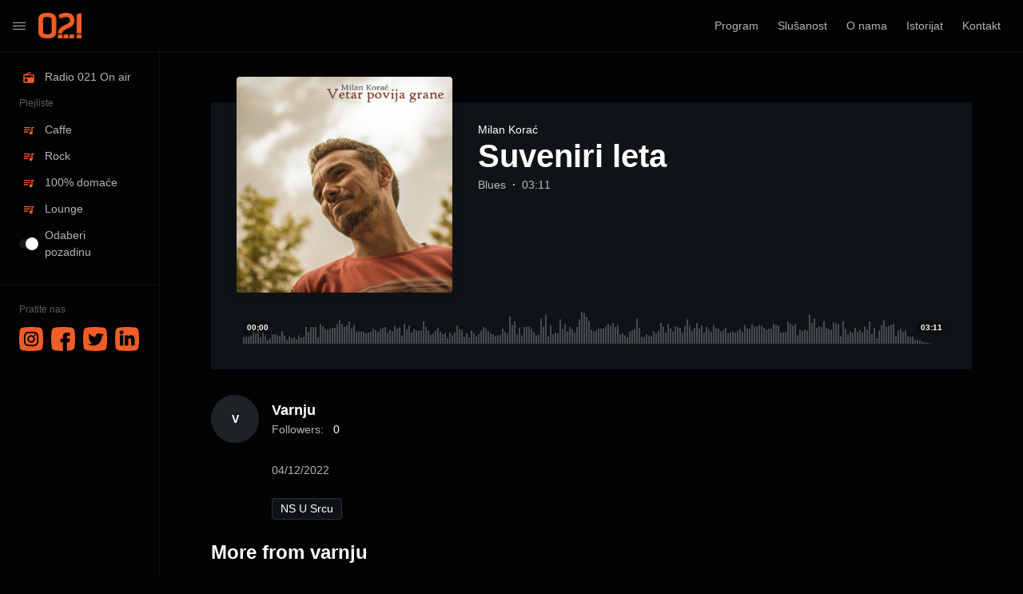

--- FILE ---
content_type: text/html; charset=UTF-8
request_url: https://radio021.rs/station/suveniri-leta/
body_size: 10473
content:
<!doctype html>
<html lang="sr-RS" class="dark hide-site-title">
<head>
	<!-- Global site tag (gtag.js) - Google Analytics -->
	<script async src="https://www.googletagmanager.com/gtag/js?id=UA-203273241-1"></script>
	<script>
	  window.dataLayer = window.dataLayer || [];
	  function gtag(){dataLayer.push(arguments);}
	  gtag('js', new Date());

	  gtag('config', 'UA-203273241-1');
	</script>

	<meta charset="UTF-8" />
	<meta name="viewport" content="width=device-width, initial-scale=1, shrink-to-fit=no" />
<meta http-equiv="Content-Security-Policy" content="upgrade-insecure-requests">
	<link rel="profile" href="https://gmpg.org/xfn/11" />
	<meta name='robots' content='index, follow, max-image-preview:large, max-snippet:-1, max-video-preview:-1' />

	<!-- This site is optimized with the Yoast SEO plugin v18.5.1 - https://yoast.com/wordpress/plugins/seo/ -->
	<title>Suveniri leta &bull; Radio 021 Uživo</title>
	<link rel="canonical" href="https://radio021.rs/station/suveniri-leta/" />
	<meta property="og:locale" content="sr_RS" />
	<meta property="og:type" content="article" />
	<meta property="og:title" content="Suveniri leta &bull; Radio 021 Uživo" />
	<meta property="og:url" content="https://radio021.rs/station/suveniri-leta/" />
	<meta property="og:site_name" content="Radio 021 Uživo" />
	<meta property="article:publisher" content="https://www.facebook.com/Radio-021-Novi-Sad-922-MHz-104268622947288/" />
	<meta property="article:modified_time" content="2022-12-04T14:40:34+00:00" />
	<meta property="og:image" content="https://radio021.rs/wp-content/uploads/2022/12/Vetar_povija_grane.jpg" />
	<meta property="og:image:width" content="1440" />
	<meta property="og:image:height" content="1440" />
	<meta property="og:image:type" content="image/jpeg" />
	<meta name="twitter:card" content="summary_large_image" />
	<meta name="twitter:site" content="@Radio021" />
	<script type="application/ld+json" class="yoast-schema-graph">{"@context":"https://schema.org","@graph":[{"@type":"Organization","@id":"https://radio021.rs/#organization","name":"Radio 021","url":"https://radio021.rs/","sameAs":["https://www.facebook.com/Radio-021-Novi-Sad-922-MHz-104268622947288/","https://www.instagram.com/radio_021/","https://www.linkedin.com/company/medijskakuca021/","https://twitter.com/Radio021"],"logo":{"@type":"ImageObject","@id":"https://radio021.rs/#logo","inLanguage":"sr-RS","url":"https://radio021.rs/wp-content/uploads/2021/07/logo.png","contentUrl":"https://radio021.rs/wp-content/uploads/2021/07/logo.png","width":220,"height":130,"caption":"Radio 021"},"image":{"@id":"https://radio021.rs/#logo"}},{"@type":"WebSite","@id":"https://radio021.rs/#website","url":"https://radio021.rs/","name":"Radio 021 Uživo","description":"","publisher":{"@id":"https://radio021.rs/#organization"},"potentialAction":[{"@type":"SearchAction","target":{"@type":"EntryPoint","urlTemplate":"https://radio021.rs/?s={search_term_string}"},"query-input":"required name=search_term_string"}],"inLanguage":"sr-RS"},{"@type":"ImageObject","@id":"https://radio021.rs/station/suveniri-leta/#primaryimage","inLanguage":"sr-RS","url":"https://radio021.rs/wp-content/uploads/2022/12/Vetar_povija_grane.jpg","contentUrl":"https://radio021.rs/wp-content/uploads/2022/12/Vetar_povija_grane.jpg","width":1440,"height":1440},{"@type":"WebPage","@id":"https://radio021.rs/station/suveniri-leta/#webpage","url":"https://radio021.rs/station/suveniri-leta/","name":"Suveniri leta &bull; Radio 021 Uživo","isPartOf":{"@id":"https://radio021.rs/#website"},"primaryImageOfPage":{"@id":"https://radio021.rs/station/suveniri-leta/#primaryimage"},"datePublished":"2022-12-04T14:40:33+00:00","dateModified":"2022-12-04T14:40:34+00:00","breadcrumb":{"@id":"https://radio021.rs/station/suveniri-leta/#breadcrumb"},"inLanguage":"sr-RS","potentialAction":[{"@type":"ReadAction","target":["https://radio021.rs/station/suveniri-leta/"]}]},{"@type":"BreadcrumbList","@id":"https://radio021.rs/station/suveniri-leta/#breadcrumb","itemListElement":[{"@type":"ListItem","position":1,"name":"Home","item":"https://radio021.rs/station/radio-021-on-air/"},{"@type":"ListItem","position":2,"name":"Stations","item":"https://radio021.rs/stations/"},{"@type":"ListItem","position":3,"name":"Suveniri leta"}]}]}</script>
	<!-- / Yoast SEO plugin. -->


<link rel='dns-prefetch' href='//www.google.com' />
<link rel='dns-prefetch' href='//s.w.org' />
<link rel="alternate" type="application/rss+xml" title="Radio 021 Uživo &raquo; dovod" href="https://radio021.rs/feed/" />
<link rel="alternate" type="application/rss+xml" title="Radio 021 Uživo &raquo; dovod komentara" href="https://radio021.rs/comments/feed/" />
		<script>
			window._wpemojiSettings = {"baseUrl":"https:\/\/s.w.org\/images\/core\/emoji\/13.1.0\/72x72\/","ext":".png","svgUrl":"https:\/\/s.w.org\/images\/core\/emoji\/13.1.0\/svg\/","svgExt":".svg","source":{"concatemoji":"https:\/\/radio021.rs\/wp-includes\/js\/wp-emoji-release.min.js?ver=5.8.1"}};
			!function(e,a,t){var n,r,o,i=a.createElement("canvas"),p=i.getContext&&i.getContext("2d");function s(e,t){var a=String.fromCharCode;p.clearRect(0,0,i.width,i.height),p.fillText(a.apply(this,e),0,0);e=i.toDataURL();return p.clearRect(0,0,i.width,i.height),p.fillText(a.apply(this,t),0,0),e===i.toDataURL()}function c(e){var t=a.createElement("script");t.src=e,t.defer=t.type="text/javascript",a.getElementsByTagName("head")[0].appendChild(t)}for(o=Array("flag","emoji"),t.supports={everything:!0,everythingExceptFlag:!0},r=0;r<o.length;r++)t.supports[o[r]]=function(e){if(!p||!p.fillText)return!1;switch(p.textBaseline="top",p.font="600 32px Arial",e){case"flag":return s([127987,65039,8205,9895,65039],[127987,65039,8203,9895,65039])?!1:!s([55356,56826,55356,56819],[55356,56826,8203,55356,56819])&&!s([55356,57332,56128,56423,56128,56418,56128,56421,56128,56430,56128,56423,56128,56447],[55356,57332,8203,56128,56423,8203,56128,56418,8203,56128,56421,8203,56128,56430,8203,56128,56423,8203,56128,56447]);case"emoji":return!s([10084,65039,8205,55357,56613],[10084,65039,8203,55357,56613])}return!1}(o[r]),t.supports.everything=t.supports.everything&&t.supports[o[r]],"flag"!==o[r]&&(t.supports.everythingExceptFlag=t.supports.everythingExceptFlag&&t.supports[o[r]]);t.supports.everythingExceptFlag=t.supports.everythingExceptFlag&&!t.supports.flag,t.DOMReady=!1,t.readyCallback=function(){t.DOMReady=!0},t.supports.everything||(n=function(){t.readyCallback()},a.addEventListener?(a.addEventListener("DOMContentLoaded",n,!1),e.addEventListener("load",n,!1)):(e.attachEvent("onload",n),a.attachEvent("onreadystatechange",function(){"complete"===a.readyState&&t.readyCallback()})),(n=t.source||{}).concatemoji?c(n.concatemoji):n.wpemoji&&n.twemoji&&(c(n.twemoji),c(n.wpemoji)))}(window,document,window._wpemojiSettings);
		</script>
		<style>
img.wp-smiley,
img.emoji {
	display: inline !important;
	border: none !important;
	box-shadow: none !important;
	height: 1em !important;
	width: 1em !important;
	margin: 0 .07em !important;
	vertical-align: -0.1em !important;
	background: none !important;
	padding: 0 !important;
}
</style>
	<link rel='stylesheet' id='wp-block-library-css'  href='https://radio021.rs/wp-includes/css/dist/block-library/style.min.css?ver=5.8.1' media='all' />
<style id='wp-block-library-theme-inline-css'>
#start-resizable-editor-section{display:none}.wp-block-audio figcaption{color:#555;font-size:13px;text-align:center}.is-dark-theme .wp-block-audio figcaption{color:hsla(0,0%,100%,.65)}.wp-block-code{font-family:Menlo,Consolas,monaco,monospace;color:#1e1e1e;padding:.8em 1em;border:1px solid #ddd;border-radius:4px}.wp-block-embed figcaption{color:#555;font-size:13px;text-align:center}.is-dark-theme .wp-block-embed figcaption{color:hsla(0,0%,100%,.65)}.blocks-gallery-caption{color:#555;font-size:13px;text-align:center}.is-dark-theme .blocks-gallery-caption{color:hsla(0,0%,100%,.65)}.wp-block-image figcaption{color:#555;font-size:13px;text-align:center}.is-dark-theme .wp-block-image figcaption{color:hsla(0,0%,100%,.65)}.wp-block-pullquote{border-top:4px solid;border-bottom:4px solid;margin-bottom:1.75em;color:currentColor}.wp-block-pullquote__citation,.wp-block-pullquote cite,.wp-block-pullquote footer{color:currentColor;text-transform:uppercase;font-size:.8125em;font-style:normal}.wp-block-quote{border-left:.25em solid;margin:0 0 1.75em;padding-left:1em}.wp-block-quote cite,.wp-block-quote footer{color:currentColor;font-size:.8125em;position:relative;font-style:normal}.wp-block-quote.has-text-align-right{border-left:none;border-right:.25em solid;padding-left:0;padding-right:1em}.wp-block-quote.has-text-align-center{border:none;padding-left:0}.wp-block-quote.is-large,.wp-block-quote.is-style-large{border:none}.wp-block-search .wp-block-search__label{font-weight:700}.wp-block-group.has-background{padding:1.25em 2.375em;margin-top:0;margin-bottom:0}.wp-block-separator{border:none;border-bottom:2px solid;margin-left:auto;margin-right:auto;opacity:.4}.wp-block-separator:not(.is-style-wide):not(.is-style-dots){width:100px}.wp-block-separator.has-background:not(.is-style-dots){border-bottom:none;height:1px}.wp-block-separator.has-background:not(.is-style-wide):not(.is-style-dots){height:2px}.wp-block-table thead{border-bottom:3px solid}.wp-block-table tfoot{border-top:3px solid}.wp-block-table td,.wp-block-table th{padding:.5em;border:1px solid;word-break:normal}.wp-block-table figcaption{color:#555;font-size:13px;text-align:center}.is-dark-theme .wp-block-table figcaption{color:hsla(0,0%,100%,.65)}.wp-block-video figcaption{color:#555;font-size:13px;text-align:center}.is-dark-theme .wp-block-video figcaption{color:hsla(0,0%,100%,.65)}.wp-block-template-part.has-background{padding:1.25em 2.375em;margin-top:0;margin-bottom:0}#end-resizable-editor-section{display:none}
</style>
<link rel='stylesheet' id='contact-form-7-css'  href='https://radio021.rs/wp-content/plugins/contact-form-7/includes/css/styles.css?ver=5.5.6' media='all' />
<link rel='stylesheet' id='loop-block-style-css'  href='https://radio021.rs/wp-content/plugins/loop-block/build/style.min.css?ver=7.1' media='all' />
<link rel='stylesheet' id='play-block-style-css'  href='https://radio021.rs/wp-content/plugins/play-block/build/style.min.css?ver=7.1' media='all' />
<link rel='stylesheet' id='parent-style-css'  href='https://radio021.rs/wp-content/themes/waveme/style.css?ver=5.8.1' media='all' />
<link rel='stylesheet' id='ffl-style-css'  href='https://radio021.rs/wp-content/themes/waveme-child/style.css?ver=5.8.1' media='all' />
<style id='ffl-style-inline-css'>
:root{ --color-primary: #f15c25; }
</style>
<link rel='stylesheet' id='ffl-custom-style-css'  href='https://radio021.rs/wp-content/themes/waveme/theme/theme.css?ver=5.8.1' media='all' />
<script src='https://radio021.rs/wp-includes/js/jquery/jquery.min.js?ver=3.6.0' id='jquery-core-js'></script>
<script src='https://radio021.rs/wp-includes/js/jquery/jquery-migrate.min.js?ver=3.3.2' id='jquery-migrate-js'></script>
<link rel="https://api.w.org/" href="https://radio021.rs/wp-json/" /><link rel="alternate" type="application/json" href="https://radio021.rs/wp-json/wp/v2/station/3740" /><link rel="EditURI" type="application/rsd+xml" title="RSD" href="https://radio021.rs/xmlrpc.php?rsd" />
<link rel="wlwmanifest" type="application/wlwmanifest+xml" href="https://radio021.rs/wp-includes/wlwmanifest.xml" /> 
<meta name="generator" content="WordPress 5.8.1" />
<link rel='shortlink' href='https://radio021.rs/?p=3740' />
<link rel="alternate" type="application/json+oembed" href="https://radio021.rs/wp-json/oembed/1.0/embed?url=https%3A%2F%2Fradio021.rs%2Fstation%2Fsuveniri-leta%2F" />
<link rel="alternate" type="text/xml+oembed" href="https://radio021.rs/wp-json/oembed/1.0/embed?url=https%3A%2F%2Fradio021.rs%2Fstation%2Fsuveniri-leta%2F&#038;format=xml" />
<link rel="icon" href="https://radio021.rs/wp-content/uploads/2021/07/021-150x150.png" sizes="32x32" />
<link rel="icon" href="https://radio021.rs/wp-content/uploads/2021/07/021.png" sizes="192x192" />
<link rel="apple-touch-icon" href="https://radio021.rs/wp-content/uploads/2021/07/021.png" />
<meta name="msapplication-TileImage" content="https://radio021.rs/wp-content/uploads/2021/07/021.png" />
		<style id="wp-custom-css">
			.d-none {
	display: none!important;
}
.narrow .site-main > .entry > .entry-content > :not(.alignwide):not(.alignfull):not(.alignleft):not(.alignright):not(.is-style-wide) {
  max-width: 52rem;
}		</style>
		<script language="javascript">
(function(){ var centovacast = (window.centovacast||(window.centovacast={}));
(centovacast.recenttracks||(centovacast.recenttracks={})).config = {

    poll_limit: 60,        // specify how many times to poll the server
    poll_frequency: 60000, // specify the poll frequency in milliseconds
    track_limit: 4,        // maximum number of tracks to display (0=all)
    show_covers: 1,        // 1 to show covers, 0 to hide
    scale_covers: 1,       // 1 to scale covers to the default size, 0 to allow
                           // the web page to apply width/height via CSS
    buy_target: '_blank'   // target frame for "buy now" links

};})();
</script>
<script language="javascript" type="text/javascript" src="https://centova.dukahosting.com/system/recenttracks.js"></script>
</head>

<body class="station-template-default single single-station postid-3740 wp-custom-logo wp-embed-responsive featured-image  primary-menu-has-icon">
		<input type="checkbox" id="menu-state" >
	<input type="checkbox" id="search-state">
	<header id="header" class="site-header">
		<!-- <div class="site-headbar">
	<p>Mock header, user can add custom html here</p>
</div> -->
<div class="header-container">
	<div class="site-navbar">
		<div class="site-brand">
						<label for="menu-state" id="icon-menu"><i class="icon-nav"></i></label>
										<div class="site-logo"><a href="https://radio021.rs/" class="custom-logo-link" rel="home"><img width="220" height="130" src="https://radio021.rs/wp-content/uploads/2021/07/logo.png" class="custom-logo" alt="Radio 021 Uživo" /></a></div>
																		<p class="site-title"><a href="https://radio021.rs/" rel="home">Radio 021 Uživo</a></p>
									</div>
		<div class="flex"></div>
		<form class="search-form" method="get" action="https://radio021.rs">
			<input type="search" placeholder="Search..." value="" name="s" data-toggle="dropdown">
			<label for="search-state" id="icon-search">
				<i class="icon-search"><i></i></i>
			</label>
			<div class="dropdown-menu"></div>
		</form>
		<div class="flex"></div>
					<nav id="secondary-menu" class="secondary-menu">
				<label id="icon-nav">• • •</label>
				<div class="menu-secondary-container"><ul id="menu-secondary" class="nav"><li id="menu-item-2929" class="menu-item menu-item-type-post_type menu-item-object-page menu-item-2929"><a href="https://radio021.rs/program/">Program</a></li>
<li id="menu-item-2895" class="menu-item menu-item-type-post_type menu-item-object-page menu-item-2895"><a href="https://radio021.rs/slusanost/">Slušanost</a></li>
<li id="menu-item-2894" class="menu-item menu-item-type-post_type menu-item-object-page menu-item-2894"><a href="https://radio021.rs/o-nama/">O nama</a></li>
<li id="menu-item-2893" class="menu-item menu-item-type-post_type menu-item-object-page menu-item-2893"><a href="https://radio021.rs/istorijat/">Istorijat</a></li>
<li id="menu-item-2892" class="menu-item menu-item-type-post_type menu-item-object-page menu-item-2892"><a href="https://radio021.rs/kontakt/">Kontakt</a></li>
</ul></div>			</nav>
		
					</div>
</div>
	</header>
	
	<aside id="aside" class="site-sidebar">
		<label for="menu-state" id="icon-sidemenu"><i class="icon-nav"></i><span class="site-title">Radio 021 Uživo</span></label>
		<nav id="primary-menu" class="primary-menu">
			<div class="menu-glavni-meni-container"><ul id="menu-glavni-meni" class="nav"><li id="menu-item-3304" class="icon-radio no-ajax menu-item menu-item-type-custom menu-item-object-custom menu-item-home menu-has-icon menu-item-3304"><a href="https://radio021.rs"><svg xmlns="http://www.w3.org/2000/svg" width="16" height="16" viewBox="0 0 24 24" class="svg-icon" fill="currentColor" stroke-width="2" stroke-linecap="round" stroke-linejoin="round" aria-hidden="true" role="img" focusable="false"><path d="M3.24 6.15C2.51 6.43 2 7.17 2 8v12a2 2 0 0 0 2 2h16a2 2 0 0 0 2-2V8c0-1.11-.89-2-2-2H8.3l8.26-3.34L15.88 1 3.24 6.15zM7 20c-1.66 0-3-1.34-3-3s1.34-3 3-3 3 1.34 3 3-1.34 3-3 3zm13-8h-2v-2h-2v2H4V8h16v4z"/></svg><span>Radio 021 On air</span></a></li>
<li id="menu-item-2527" class="menu-header menu-item menu-item-type-custom menu-item-object-custom menu-item-2527"><a href="#">Plejliste</a></li>
<li id="menu-item-3124" class="icon-playlist-audio no-ajax menu-item menu-item-type-post_type menu-item-object-station menu-has-icon menu-item-3124"><a href="https://radio021.rs/station/caffe/"><svg xmlns="http://www.w3.org/2000/svg" width="16" height="16" viewBox="0 0 24 24" class="svg-icon" fill="currentColor" stroke-width="2" stroke-linecap="round" stroke-linejoin="round" aria-hidden="true" role="img" focusable="false"><path d="M15 6H3v2h12V6zm0 4H3v2h12v-2zM3 16h8v-2H3v2zM17 6v8.18c-.31-.11-.65-.18-1-.18-1.66 0-3 1.34-3 3s1.34 3 3 3 3-1.34 3-3V8h3V6h-5z"/></svg><span>Caffe</span></a></li>
<li id="menu-item-3125" class="icon-playlist-audio no-ajax menu-item menu-item-type-post_type menu-item-object-station menu-has-icon menu-item-3125"><a href="https://radio021.rs/station/rock/"><svg xmlns="http://www.w3.org/2000/svg" width="16" height="16" viewBox="0 0 24 24" class="svg-icon" fill="currentColor" stroke-width="2" stroke-linecap="round" stroke-linejoin="round" aria-hidden="true" role="img" focusable="false"><path d="M15 6H3v2h12V6zm0 4H3v2h12v-2zM3 16h8v-2H3v2zM17 6v8.18c-.31-.11-.65-.18-1-.18-1.66 0-3 1.34-3 3s1.34 3 3 3 3-1.34 3-3V8h3V6h-5z"/></svg><span>Rock</span></a></li>
<li id="menu-item-3119" class="icon-playlist-audio no-ajax menu-item menu-item-type-post_type menu-item-object-station menu-has-icon menu-item-3119"><a href="https://radio021.rs/station/100-posto-domace/"><svg xmlns="http://www.w3.org/2000/svg" width="16" height="16" viewBox="0 0 24 24" class="svg-icon" fill="currentColor" stroke-width="2" stroke-linecap="round" stroke-linejoin="round" aria-hidden="true" role="img" focusable="false"><path d="M15 6H3v2h12V6zm0 4H3v2h12v-2zM3 16h8v-2H3v2zM17 6v8.18c-.31-.11-.65-.18-1-.18-1.66 0-3 1.34-3 3s1.34 3 3 3 3-1.34 3-3V8h3V6h-5z"/></svg><span>100% domaće</span></a></li>
<li id="menu-item-3900" class="icon-playlist-audio no-ajax menu-item menu-item-type-post_type menu-item-object-station menu-has-icon menu-item-3900"><a href="https://radio021.rs/station/lounge/"><svg xmlns="http://www.w3.org/2000/svg" width="16" height="16" viewBox="0 0 24 24" class="svg-icon" fill="currentColor" stroke-width="2" stroke-linecap="round" stroke-linejoin="round" aria-hidden="true" role="img" focusable="false"><path d="M15 6H3v2h12V6zm0 4H3v2h12v-2zM3 16h8v-2H3v2zM17 6v8.18c-.31-.11-.65-.18-1-.18-1.66 0-3 1.34-3 3s1.34 3 3 3 3-1.34 3-3V8h3V6h-5z"/></svg><span>Lounge</span></a></li>
<li id="menu-item-19" class="menu-item menu-item-type-custom menu-item-object-custom menu-item-19"><a href="#primary-color"><div class="theme-switch"><i></i><span>Odaberi pozadinu</span></div></a></li>
</ul></div>		</nav>
		<span class="flex"></span>
		
<footer id="side-footer" class="site-footer">


<div class="leftSocial">
<h2>Pratite nas</h2>
<div class="socIcons">
<a href="https://www.instagram.com/radio_021/" target="_blank" rel="noopener"><img src="https://radio021.rs/wp-content/uploads/2021/07/ico-instagram.svg" alt="Instagram" title="Instagram"></a>
<a href="https://www.facebook.com/Radio-021-Novi-Sad-922-MHz-104268622947288/?ref=ts" target="_blank" rel="noopener"><img src="https://radio021.rs/wp-content/uploads/2021/07/ico-facebook.svg" alt="Facebook" title="Facebook"></a>
<a href="https://twitter.com/Radio021" target="_blank" rel="noopener"><img src="https://radio021.rs/wp-content/uploads/2021/07/ico-twitter.svg" alt="Twitter" title="Twitter"></a>
<a href="https://www.linkedin.com/company/medijskakuca021/" target="_blank" rel="noopener"><img src="https://radio021.rs/wp-content/uploads/2021/07/ico-linkedin.svg" alt="Linkedin" title="Linkedin"></a>
</div>
</div>


</footer>
	</aside>
	<div class="backdrop"><i></i><i></i><i></i></div>
	<div id="content" class="site-content no-ajax">

	<div id="primary" class="content-area">
		<main id="main" class="site-main">
			<article id="post-3740" data-play-id="3740" class="post-3740 station type-station status-publish has-post-thumbnail hentry artist-milan-korac genre-blues station_tag-ns-u-srcu entry ">
			
<div class="entry-header-container header-station">

	        <figure class="post-thumbnail" >
            <img width="1440" height="1440" src="https://radio021.rs/wp-content/uploads/2022/12/Vetar_povija_grane.jpg" class="attachment-post-thumbnail size-post-thumbnail wp-post-image" alt="" loading="lazy" style="object-position: 50% 50%" data-pos-y="50" srcset="https://radio021.rs/wp-content/uploads/2022/12/Vetar_povija_grane.jpg 1440w, https://radio021.rs/wp-content/uploads/2022/12/Vetar_povija_grane-300x300.jpg 300w, https://radio021.rs/wp-content/uploads/2022/12/Vetar_povija_grane-1024x1024.jpg 1024w, https://radio021.rs/wp-content/uploads/2022/12/Vetar_povija_grane-150x150.jpg 150w, https://radio021.rs/wp-content/uploads/2022/12/Vetar_povija_grane-768x768.jpg 768w" sizes="(max-width: 1440px) 100vw, 1440px" />        </figure>
        
	<header class="entry-header">
		
		<span class="entry-artist"><a href="https://radio021.rs/artist/milan-korac/" rel="tag">Milan Korać</a></span>			<h1 class="entry-title">Suveniri leta</h1>		<div class="entry-info"><span class="entry-info-cat"><a href="https://radio021.rs/genre/blues/" rel="tag">Blues</a></span><span class="entry-info-duration">03:11</span><span class="entry-info-publish">2022</span></div>
				<div class="entry-meta">
			<span class="btn-play-wrap"><button class="btn-play " data-play-id="3740"></button><span class="play-count"><span class="count">123</span></span></span><button data-id="3740" data-action="like" data-type="posts" class="btn-like "><svg xmlns="http://www.w3.org/2000/svg" width="16" height="16" viewBox="0 0 24 24" fill="none" stroke="currentColor" stroke-width="2" stroke-linecap="round" stroke-linejoin="round" class="svg-icon"><path d="M20.84 4.61a5.5 5.5 0 0 0-7.78 0L12 5.67l-1.06-1.06a5.5 5.5 0 0 0-7.78 7.78l1.06 1.06L12 21.23l7.78-7.78 1.06-1.06a5.5 5.5 0 0 0 0-7.78z"></path></svg><span class="count"></span></button><button class="btn-more"  data-id="3740" data-url="https://radio021.rs/station/suveniri-leta/" data-embed-url="https://radio021.rs/embed/3740"><svg xmlns="http://www.w3.org/2000/svg" width="16" height="16" viewBox="0 0 24 24" fill="currentColor" stroke="currentColor" stroke-width="0" stroke-linecap="round" stroke-linejoin="round"><circle cx="12" cy="12" r="2"></circle><circle cx="12" cy="6" r="2"></circle><circle cx="12" cy="18" r="2"></circle></svg></button>		</div>
		
		<div class="entry-term">
					</div>

			</header>

	<div class="waveform" data-waveform="10,10,12,19,25,9,11,5,13,14,11,18,6,11,8,6,12,10,24,24,24,9,28,21,20,23,23,34,29,24,32,22,17,18,17,15,17,22,17,21,24,16,20,26,22,12,29,26,16,19,19,32,24,13,15,23,17,14,8,16,16,26,20,10,9,19,11,14,24,22,15,13,11,13,22,15,39,32,14,12,24,25,21,12,13,36,42,11,14,16,35,21,18,24,16,24,46,44,33,20,18,22,22,24,28,30,24,14,15,9,17,21,36,10,10,14,11,18,19,30,16,28,18,25,23,16,35,26,19,30,22,16,24,17,27,22,18,23,15,18,16,21,17,27,21,28,25,27,23,20,21,28,26,16,17,32,26,28,12,18,20,42,30,23,25,33,23,20,31,28,11,32,14,18,23,17,16,25,32,14,8,19,34,24,27,28,11,21,17,11,10,6,5,3,2,1,0,0,0,0" data-duration="191285" data-id="3740">
	<button class="btn-play btn-play-waveform" data-play-id="3740"></button>
	<span class="sep-1"></span>
	<div class="waveform-container"></div>
</div>

</div>

<div class="entry-content">

	
	<div class="entry-content-wrap">
		<div class="entry-content-inner">
			<div class="user-bio">
	<a class="user-avatar" href="https://radio021.rs/user/varnju/" rel="author">
		<span class="avatar avatar-v"><span class="avatar-name">v</span></span>			</a>
	<div class="user-info">
		<div class="user-info-col">
			<div class="user-title">
				<h3>
					<a href="https://radio021.rs/user/varnju/" rel="author">
					varnju					</a>
									</h3>
							</div>
			<div class="user-follower">
				<span>Followers:</span>
				<span class="follow-count count">
					0				</span>
			</div>
		</div>
		<span class="flex"></span>
		<div>
				</div>
	</div>
</div><!-- .author-bio -->
<div class="station-content" data-more="Show more"></div><p class="station-release"><span class="posted-on"><a href="https://radio021.rs/station/suveniri-leta/" rel="bookmark"><time class="entry-date published" datetime="2022-12-04T15:40:33+01:00">04/12/2022</time><time class="updated" datetime="2022-12-04T15:40:34+01:00">04/12/2022</time></a></span></p><ul class="entry-tag"><li class="tag"><a href="https://radio021.rs/station-tag/ns-u-srcu/" rel="tag">NS u srcu</a></li></ul><div class="wp-block-loop wp-block-loop-station station-more-from"><h3 class="block-loop-title"><span class="block-loop-heading">More from varnju</span> </h3><div class="block-loop-items" style=""  data-plugin="slider" data-option="{}">
<article data-id="post-3803" data-play-id="3803" class="block-loop-item post-3803 station type-station status-publish has-post-thumbnail hentry artist-the-rolling-stones genre-rock station_tag-novo entry is-single">
		
	<figure class="post-thumbnail" >
				<a class="post-thumbnail-inner" href="https://radio021.rs/station/mess-it-up/" aria-hidden="true" tabindex="-1">
			<img width="300" height="300" src="https://radio021.rs/wp-content/uploads/2024/01/The_Rolling_Stones_-_Hackney_Diamonds-300x300.jpg" class="attachment-medium size-medium wp-post-image" alt="" loading="lazy" srcset="https://radio021.rs/wp-content/uploads/2024/01/The_Rolling_Stones_-_Hackney_Diamonds-300x300.jpg 300w, https://radio021.rs/wp-content/uploads/2024/01/The_Rolling_Stones_-_Hackney_Diamonds-150x150.jpg 150w, https://radio021.rs/wp-content/uploads/2024/01/The_Rolling_Stones_-_Hackney_Diamonds.jpg 316w" sizes="(max-width: 300px) 100vw, 300px" />		</a>
				<div class="entry-action">
			<button data-id="3803" data-action="like" data-type="posts" class="btn-like "><svg xmlns="http://www.w3.org/2000/svg" width="16" height="16" viewBox="0 0 24 24" fill="none" stroke="currentColor" stroke-width="2" stroke-linecap="round" stroke-linejoin="round" class="svg-icon"><path d="M20.84 4.61a5.5 5.5 0 0 0-7.78 0L12 5.67l-1.06-1.06a5.5 5.5 0 0 0-7.78 7.78l1.06 1.06L12 21.23l7.78-7.78 1.06-1.06a5.5 5.5 0 0 0 0-7.78z"></path></svg><span class="count"></span></button>			<button class="btn-play " data-play-id="3803"></button>			<button class="btn-more"  data-id="3803" data-url="https://radio021.rs/station/mess-it-up/" data-embed-url="https://radio021.rs/embed/3803"><svg xmlns="http://www.w3.org/2000/svg" width="16" height="16" viewBox="0 0 24 24" fill="currentColor" stroke="currentColor" stroke-width="0" stroke-linecap="round" stroke-linejoin="round"><circle cx="12" cy="12" r="2"></circle><circle cx="12" cy="6" r="2"></circle><circle cx="12" cy="18" r="2"></circle></svg></button>		</div>
	</figure>

	<header class="entry-header">
		<div class="entry-header-inner">
						<h3 class="entry-title"><a href="https://radio021.rs/station/mess-it-up/" rel="bookmark">Mess it up</a></h3>			<div class="entry-meta">
				<span class="entry-artist"><a href="https://radio021.rs/artist/the-rolling-stones/" rel="tag">The Rolling Stones</a></span>			</div>
					</div>
		<div class="entry-footer">
									<button data-id="3803" data-action="like" data-type="posts" class="btn-like "><svg xmlns="http://www.w3.org/2000/svg" width="16" height="16" viewBox="0 0 24 24" fill="none" stroke="currentColor" stroke-width="2" stroke-linecap="round" stroke-linejoin="round" class="svg-icon"><path d="M20.84 4.61a5.5 5.5 0 0 0-7.78 0L12 5.67l-1.06-1.06a5.5 5.5 0 0 0-7.78 7.78l1.06 1.06L12 21.23l7.78-7.78 1.06-1.06a5.5 5.5 0 0 0 0-7.78z"></path></svg><span class="count"></span></button>			<button class="btn-more"  data-id="3803" data-url="https://radio021.rs/station/mess-it-up/" data-embed-url="https://radio021.rs/embed/3803"><svg xmlns="http://www.w3.org/2000/svg" width="16" height="16" viewBox="0 0 24 24" fill="currentColor" stroke="currentColor" stroke-width="0" stroke-linecap="round" stroke-linejoin="round"><circle cx="12" cy="12" r="2"></circle><circle cx="12" cy="6" r="2"></circle><circle cx="12" cy="18" r="2"></circle></svg></button>					</div>
	</header>

	</article>

<article data-id="post-3797" data-play-id="3797" class="block-loop-item post-3797 station type-station status-publish has-post-thumbnail hentry artist-tri-kapljice genre-alternative station_tag-ns-u-srcu entry is-single">
		
	<figure class="post-thumbnail" >
				<a class="post-thumbnail-inner" href="https://radio021.rs/station/bilo-bi-dobro/" aria-hidden="true" tabindex="-1">
			<img width="300" height="135" src="https://radio021.rs/wp-content/uploads/2023/10/tri-kapljice-300x135.jpg" class="attachment-medium size-medium wp-post-image" alt="" loading="lazy" srcset="https://radio021.rs/wp-content/uploads/2023/10/tri-kapljice-300x135.jpg 300w, https://radio021.rs/wp-content/uploads/2023/10/tri-kapljice-768x347.jpg 768w, https://radio021.rs/wp-content/uploads/2023/10/tri-kapljice.jpg 820w" sizes="(max-width: 300px) 100vw, 300px" />		</a>
				<div class="entry-action">
			<button data-id="3797" data-action="like" data-type="posts" class="btn-like "><svg xmlns="http://www.w3.org/2000/svg" width="16" height="16" viewBox="0 0 24 24" fill="none" stroke="currentColor" stroke-width="2" stroke-linecap="round" stroke-linejoin="round" class="svg-icon"><path d="M20.84 4.61a5.5 5.5 0 0 0-7.78 0L12 5.67l-1.06-1.06a5.5 5.5 0 0 0-7.78 7.78l1.06 1.06L12 21.23l7.78-7.78 1.06-1.06a5.5 5.5 0 0 0 0-7.78z"></path></svg><span class="count"></span></button>			<button class="btn-play " data-play-id="3797"></button>			<button class="btn-more"  data-id="3797" data-url="https://radio021.rs/station/bilo-bi-dobro/" data-embed-url="https://radio021.rs/embed/3797"><svg xmlns="http://www.w3.org/2000/svg" width="16" height="16" viewBox="0 0 24 24" fill="currentColor" stroke="currentColor" stroke-width="0" stroke-linecap="round" stroke-linejoin="round"><circle cx="12" cy="12" r="2"></circle><circle cx="12" cy="6" r="2"></circle><circle cx="12" cy="18" r="2"></circle></svg></button>		</div>
	</figure>

	<header class="entry-header">
		<div class="entry-header-inner">
						<h3 class="entry-title"><a href="https://radio021.rs/station/bilo-bi-dobro/" rel="bookmark">Bilo bi dobro</a></h3>			<div class="entry-meta">
				<span class="entry-artist"><a href="https://radio021.rs/artist/tri-kapljice/" rel="tag">Tri Kapljice</a></span>			</div>
					</div>
		<div class="entry-footer">
									<button data-id="3797" data-action="like" data-type="posts" class="btn-like "><svg xmlns="http://www.w3.org/2000/svg" width="16" height="16" viewBox="0 0 24 24" fill="none" stroke="currentColor" stroke-width="2" stroke-linecap="round" stroke-linejoin="round" class="svg-icon"><path d="M20.84 4.61a5.5 5.5 0 0 0-7.78 0L12 5.67l-1.06-1.06a5.5 5.5 0 0 0-7.78 7.78l1.06 1.06L12 21.23l7.78-7.78 1.06-1.06a5.5 5.5 0 0 0 0-7.78z"></path></svg><span class="count"></span></button>			<button class="btn-more"  data-id="3797" data-url="https://radio021.rs/station/bilo-bi-dobro/" data-embed-url="https://radio021.rs/embed/3797"><svg xmlns="http://www.w3.org/2000/svg" width="16" height="16" viewBox="0 0 24 24" fill="currentColor" stroke="currentColor" stroke-width="0" stroke-linecap="round" stroke-linejoin="round"><circle cx="12" cy="12" r="2"></circle><circle cx="12" cy="6" r="2"></circle><circle cx="12" cy="18" r="2"></circle></svg></button>					</div>
	</header>

	</article>

<article data-id="post-3790" data-play-id="3790" class="block-loop-item post-3790 station type-station status-publish has-post-thumbnail hentry artist-duran-duran genre-pop station_tag-novo entry is-single">
		
	<figure class="post-thumbnail" >
				<a class="post-thumbnail-inner" href="https://radio021.rs/station/danse-macabre/" aria-hidden="true" tabindex="-1">
			<img width="300" height="198" src="https://radio021.rs/wp-content/uploads/2023/09/duran-300x198.jpg" class="attachment-medium size-medium wp-post-image" alt="" loading="lazy" srcset="https://radio021.rs/wp-content/uploads/2023/09/duran-300x198.jpg 300w, https://radio021.rs/wp-content/uploads/2023/09/duran-1024x677.jpg 1024w, https://radio021.rs/wp-content/uploads/2023/09/duran-768x508.jpg 768w, https://radio021.rs/wp-content/uploads/2023/09/duran-1536x1016.jpg 1536w, https://radio021.rs/wp-content/uploads/2023/09/duran.jpg 1548w" sizes="(max-width: 300px) 100vw, 300px" />		</a>
				<div class="entry-action">
			<button data-id="3790" data-action="like" data-type="posts" class="btn-like "><svg xmlns="http://www.w3.org/2000/svg" width="16" height="16" viewBox="0 0 24 24" fill="none" stroke="currentColor" stroke-width="2" stroke-linecap="round" stroke-linejoin="round" class="svg-icon"><path d="M20.84 4.61a5.5 5.5 0 0 0-7.78 0L12 5.67l-1.06-1.06a5.5 5.5 0 0 0-7.78 7.78l1.06 1.06L12 21.23l7.78-7.78 1.06-1.06a5.5 5.5 0 0 0 0-7.78z"></path></svg><span class="count"></span></button>			<button class="btn-play " data-play-id="3790"></button>			<button class="btn-more"  data-id="3790" data-url="https://radio021.rs/station/danse-macabre/" data-embed-url="https://radio021.rs/embed/3790"><svg xmlns="http://www.w3.org/2000/svg" width="16" height="16" viewBox="0 0 24 24" fill="currentColor" stroke="currentColor" stroke-width="0" stroke-linecap="round" stroke-linejoin="round"><circle cx="12" cy="12" r="2"></circle><circle cx="12" cy="6" r="2"></circle><circle cx="12" cy="18" r="2"></circle></svg></button>		</div>
	</figure>

	<header class="entry-header">
		<div class="entry-header-inner">
						<h3 class="entry-title"><a href="https://radio021.rs/station/danse-macabre/" rel="bookmark">Danse Macabre</a></h3>			<div class="entry-meta">
				<span class="entry-artist"><a href="https://radio021.rs/artist/duran-duran/" rel="tag">Duran Duran</a></span>			</div>
					</div>
		<div class="entry-footer">
									<button data-id="3790" data-action="like" data-type="posts" class="btn-like "><svg xmlns="http://www.w3.org/2000/svg" width="16" height="16" viewBox="0 0 24 24" fill="none" stroke="currentColor" stroke-width="2" stroke-linecap="round" stroke-linejoin="round" class="svg-icon"><path d="M20.84 4.61a5.5 5.5 0 0 0-7.78 0L12 5.67l-1.06-1.06a5.5 5.5 0 0 0-7.78 7.78l1.06 1.06L12 21.23l7.78-7.78 1.06-1.06a5.5 5.5 0 0 0 0-7.78z"></path></svg><span class="count"></span></button>			<button class="btn-more"  data-id="3790" data-url="https://radio021.rs/station/danse-macabre/" data-embed-url="https://radio021.rs/embed/3790"><svg xmlns="http://www.w3.org/2000/svg" width="16" height="16" viewBox="0 0 24 24" fill="currentColor" stroke="currentColor" stroke-width="0" stroke-linecap="round" stroke-linejoin="round"><circle cx="12" cy="12" r="2"></circle><circle cx="12" cy="6" r="2"></circle><circle cx="12" cy="18" r="2"></circle></svg></button>					</div>
	</header>

	</article>

<article data-id="post-3787" data-play-id="3787" class="block-loop-item post-3787 station type-station status-publish has-post-thumbnail hentry artist-djordje-balasevic genre-pop station_tag-ns-u-srcu entry is-single">
		
	<figure class="post-thumbnail" >
				<a class="post-thumbnail-inner" href="https://radio021.rs/station/dno-dna/" aria-hidden="true" tabindex="-1">
			<img width="300" height="174" src="https://radio021.rs/wp-content/uploads/2023/08/dno-dna-300x174.jpg" class="attachment-medium size-medium wp-post-image" alt="" loading="lazy" srcset="https://radio021.rs/wp-content/uploads/2023/08/dno-dna-300x174.jpg 300w, https://radio021.rs/wp-content/uploads/2023/08/dno-dna.jpg 724w" sizes="(max-width: 300px) 100vw, 300px" />		</a>
				<div class="entry-action">
			<button data-id="3787" data-action="like" data-type="posts" class="btn-like "><svg xmlns="http://www.w3.org/2000/svg" width="16" height="16" viewBox="0 0 24 24" fill="none" stroke="currentColor" stroke-width="2" stroke-linecap="round" stroke-linejoin="round" class="svg-icon"><path d="M20.84 4.61a5.5 5.5 0 0 0-7.78 0L12 5.67l-1.06-1.06a5.5 5.5 0 0 0-7.78 7.78l1.06 1.06L12 21.23l7.78-7.78 1.06-1.06a5.5 5.5 0 0 0 0-7.78z"></path></svg><span class="count"></span></button>			<button class="btn-play " data-play-id="3787"></button>			<button class="btn-more"  data-id="3787" data-url="https://radio021.rs/station/dno-dna/" data-embed-url="https://radio021.rs/embed/3787"><svg xmlns="http://www.w3.org/2000/svg" width="16" height="16" viewBox="0 0 24 24" fill="currentColor" stroke="currentColor" stroke-width="0" stroke-linecap="round" stroke-linejoin="round"><circle cx="12" cy="12" r="2"></circle><circle cx="12" cy="6" r="2"></circle><circle cx="12" cy="18" r="2"></circle></svg></button>		</div>
	</figure>

	<header class="entry-header">
		<div class="entry-header-inner">
						<h3 class="entry-title"><a href="https://radio021.rs/station/dno-dna/" rel="bookmark">Dno dna</a></h3>			<div class="entry-meta">
				<span class="entry-artist"><a href="https://radio021.rs/artist/djordje-balasevic/" rel="tag">Djordje Balasevic</a></span>			</div>
					</div>
		<div class="entry-footer">
									<button data-id="3787" data-action="like" data-type="posts" class="btn-like "><svg xmlns="http://www.w3.org/2000/svg" width="16" height="16" viewBox="0 0 24 24" fill="none" stroke="currentColor" stroke-width="2" stroke-linecap="round" stroke-linejoin="round" class="svg-icon"><path d="M20.84 4.61a5.5 5.5 0 0 0-7.78 0L12 5.67l-1.06-1.06a5.5 5.5 0 0 0-7.78 7.78l1.06 1.06L12 21.23l7.78-7.78 1.06-1.06a5.5 5.5 0 0 0 0-7.78z"></path></svg><span class="count"></span></button>			<button class="btn-more"  data-id="3787" data-url="https://radio021.rs/station/dno-dna/" data-embed-url="https://radio021.rs/embed/3787"><svg xmlns="http://www.w3.org/2000/svg" width="16" height="16" viewBox="0 0 24 24" fill="currentColor" stroke="currentColor" stroke-width="0" stroke-linecap="round" stroke-linejoin="round"><circle cx="12" cy="12" r="2"></circle><circle cx="12" cy="6" r="2"></circle><circle cx="12" cy="18" r="2"></circle></svg></button>					</div>
	</header>

	</article>

<article data-id="post-3783" data-play-id="3783" class="block-loop-item post-3783 station type-station status-publish has-post-thumbnail hentry artist-ed-sheeran genre-pop station_tag-novo entry is-single">
		
	<figure class="post-thumbnail" >
				<a class="post-thumbnail-inner" href="https://radio021.rs/station/eyes-closed/" aria-hidden="true" tabindex="-1">
			<img width="300" height="200" src="https://radio021.rs/wp-content/uploads/2023/08/edd-300x200.webp" class="attachment-medium size-medium wp-post-image" alt="" loading="lazy" srcset="https://radio021.rs/wp-content/uploads/2023/08/edd-300x200.webp 300w, https://radio021.rs/wp-content/uploads/2023/08/edd-1024x683.webp 1024w, https://radio021.rs/wp-content/uploads/2023/08/edd-768x512.webp 768w, https://radio021.rs/wp-content/uploads/2023/08/edd-1536x1024.webp 1536w, https://radio021.rs/wp-content/uploads/2023/08/edd.webp 1800w" sizes="(max-width: 300px) 100vw, 300px" />		</a>
				<div class="entry-action">
			<button data-id="3783" data-action="like" data-type="posts" class="btn-like "><svg xmlns="http://www.w3.org/2000/svg" width="16" height="16" viewBox="0 0 24 24" fill="none" stroke="currentColor" stroke-width="2" stroke-linecap="round" stroke-linejoin="round" class="svg-icon"><path d="M20.84 4.61a5.5 5.5 0 0 0-7.78 0L12 5.67l-1.06-1.06a5.5 5.5 0 0 0-7.78 7.78l1.06 1.06L12 21.23l7.78-7.78 1.06-1.06a5.5 5.5 0 0 0 0-7.78z"></path></svg><span class="count"></span></button>			<button class="btn-play " data-play-id="3783"></button>			<button class="btn-more"  data-id="3783" data-url="https://radio021.rs/station/eyes-closed/" data-embed-url="https://radio021.rs/embed/3783"><svg xmlns="http://www.w3.org/2000/svg" width="16" height="16" viewBox="0 0 24 24" fill="currentColor" stroke="currentColor" stroke-width="0" stroke-linecap="round" stroke-linejoin="round"><circle cx="12" cy="12" r="2"></circle><circle cx="12" cy="6" r="2"></circle><circle cx="12" cy="18" r="2"></circle></svg></button>		</div>
	</figure>

	<header class="entry-header">
		<div class="entry-header-inner">
						<h3 class="entry-title"><a href="https://radio021.rs/station/eyes-closed/" rel="bookmark">Eyes Closed</a></h3>			<div class="entry-meta">
				<span class="entry-artist"><a href="https://radio021.rs/artist/ed-sheeran/" rel="tag">Ed Sheeran</a></span>			</div>
					</div>
		<div class="entry-footer">
									<button data-id="3783" data-action="like" data-type="posts" class="btn-like "><svg xmlns="http://www.w3.org/2000/svg" width="16" height="16" viewBox="0 0 24 24" fill="none" stroke="currentColor" stroke-width="2" stroke-linecap="round" stroke-linejoin="round" class="svg-icon"><path d="M20.84 4.61a5.5 5.5 0 0 0-7.78 0L12 5.67l-1.06-1.06a5.5 5.5 0 0 0-7.78 7.78l1.06 1.06L12 21.23l7.78-7.78 1.06-1.06a5.5 5.5 0 0 0 0-7.78z"></path></svg><span class="count"></span></button>			<button class="btn-more"  data-id="3783" data-url="https://radio021.rs/station/eyes-closed/" data-embed-url="https://radio021.rs/embed/3783"><svg xmlns="http://www.w3.org/2000/svg" width="16" height="16" viewBox="0 0 24 24" fill="currentColor" stroke="currentColor" stroke-width="0" stroke-linecap="round" stroke-linejoin="round"><circle cx="12" cy="12" r="2"></circle><circle cx="12" cy="6" r="2"></circle><circle cx="12" cy="18" r="2"></circle></svg></button>					</div>
	</header>

	</article>

<article data-id="post-3779" data-play-id="3779" class="block-loop-item post-3779 station type-station status-publish has-post-thumbnail hentry artist-novrveska-suma genre-alternative station_tag-ns-u-srcu entry is-single">
		
	<figure class="post-thumbnail" >
				<a class="post-thumbnail-inner" href="https://radio021.rs/station/porodice/" aria-hidden="true" tabindex="-1">
			<img width="300" height="225" src="https://radio021.rs/wp-content/uploads/2023/07/norveska-300x225.jpg" class="attachment-medium size-medium wp-post-image" alt="" loading="lazy" srcset="https://radio021.rs/wp-content/uploads/2023/07/norveska-300x225.jpg 300w, https://radio021.rs/wp-content/uploads/2023/07/norveska.jpg 640w" sizes="(max-width: 300px) 100vw, 300px" />		</a>
				<div class="entry-action">
			<button data-id="3779" data-action="like" data-type="posts" class="btn-like "><svg xmlns="http://www.w3.org/2000/svg" width="16" height="16" viewBox="0 0 24 24" fill="none" stroke="currentColor" stroke-width="2" stroke-linecap="round" stroke-linejoin="round" class="svg-icon"><path d="M20.84 4.61a5.5 5.5 0 0 0-7.78 0L12 5.67l-1.06-1.06a5.5 5.5 0 0 0-7.78 7.78l1.06 1.06L12 21.23l7.78-7.78 1.06-1.06a5.5 5.5 0 0 0 0-7.78z"></path></svg><span class="count"></span></button>			<button class="btn-play " data-play-id="3779"></button>			<button class="btn-more"  data-id="3779" data-url="https://radio021.rs/station/porodice/" data-embed-url="https://radio021.rs/embed/3779"><svg xmlns="http://www.w3.org/2000/svg" width="16" height="16" viewBox="0 0 24 24" fill="currentColor" stroke="currentColor" stroke-width="0" stroke-linecap="round" stroke-linejoin="round"><circle cx="12" cy="12" r="2"></circle><circle cx="12" cy="6" r="2"></circle><circle cx="12" cy="18" r="2"></circle></svg></button>		</div>
	</figure>

	<header class="entry-header">
		<div class="entry-header-inner">
						<h3 class="entry-title"><a href="https://radio021.rs/station/porodice/" rel="bookmark">Porodice</a></h3>			<div class="entry-meta">
				<span class="entry-artist"><a href="https://radio021.rs/artist/novrveska-suma/" rel="tag">Novrveška šuma</a></span>			</div>
					</div>
		<div class="entry-footer">
									<button data-id="3779" data-action="like" data-type="posts" class="btn-like "><svg xmlns="http://www.w3.org/2000/svg" width="16" height="16" viewBox="0 0 24 24" fill="none" stroke="currentColor" stroke-width="2" stroke-linecap="round" stroke-linejoin="round" class="svg-icon"><path d="M20.84 4.61a5.5 5.5 0 0 0-7.78 0L12 5.67l-1.06-1.06a5.5 5.5 0 0 0-7.78 7.78l1.06 1.06L12 21.23l7.78-7.78 1.06-1.06a5.5 5.5 0 0 0 0-7.78z"></path></svg><span class="count"></span></button>			<button class="btn-more"  data-id="3779" data-url="https://radio021.rs/station/porodice/" data-embed-url="https://radio021.rs/embed/3779"><svg xmlns="http://www.w3.org/2000/svg" width="16" height="16" viewBox="0 0 24 24" fill="currentColor" stroke="currentColor" stroke-width="0" stroke-linecap="round" stroke-linejoin="round"><circle cx="12" cy="12" r="2"></circle><circle cx="12" cy="6" r="2"></circle><circle cx="12" cy="18" r="2"></circle></svg></button>					</div>
	</header>

	</article>
</div></div>		</div>
			</div>

		
</div>
			</article>
		</main><!-- #main -->
	</div><!-- #primary -->

	</div>
<footer id="footer" class="site-footer">
	</footer>
<script type="application/ld+json">
            {
            "@context": "https://schema.org",
            "@type": "SoftwareApplication",
            "name": "Luna Radio Player",
            "operatingSystem": "All",
            "applicationCategory": "WordPress Plugin",
            "description": "The Luna Radio Player plugin is a versatile and modern WordPress plugin that has been integrated into websites over 16,000 times since 2004. As an advanced HTML5 radio player, it is fully responsive and automatically adapts to desktops, tablets, and smartphones. It enables background streaming on mobile devices with iOS and Android and features a touch-friendly interface. The plugin supports popular streaming services such as shoutcast2, icecast2, radionomy, radiojar, radio.co, and HLS. It can read metadata directly from streaming servers to display the title, artist, and cover of the current song. A special feature is the animated audio visualizer, which reacts to the audio signal in real time and creates impressive effects. For older browsers and iOS devices that do not support the real visualizer, a replacement mode is automatically activated. The color scheme of the plugin can be fully customized to match any design. It is also possible to use multiple instances of the player on the same page, with starting one player stopping the playback of others.",
            "url": "https://radioplayer.luna-universe.com",
            "softwareVersion": "6.25.08.11",
            "author": {
                "@type": "Organization",
                "name": "Sodah SEO, SEA, GEO, Digital Marketing Agency",
                "url": "https://www.sodah.de/online-marketing-agentur/"
            },
            "publisher": {
                "@type": "Organization",
                "name": "Sodah Webdesign & WordPress Development Agency",
                "url": "https://www.sodah.de/webdesign-agentur/"
            },
            "aggregateRating": {
                "@type": "AggregateRating",
                "ratingValue": 4.6,
                "ratingCount": 8864
            },
            "offers": {
                "@type": "Offer",
                "price": 29.00,
                "priceCurrency": "USD"
            }
        }
    </script><script src='https://radio021.rs/wp-content/plugins/play-block/build/libs/hooker.min.js?ver=7.1' id='hooker-js'></script>
<script src='https://radio021.rs/wp-includes/js/dist/vendor/regenerator-runtime.min.js?ver=0.13.7' id='regenerator-runtime-js'></script>
<script src='https://radio021.rs/wp-includes/js/dist/vendor/wp-polyfill.min.js?ver=3.15.0' id='wp-polyfill-js'></script>
<script id='contact-form-7-js-extra'>
var wpcf7 = {"api":{"root":"https:\/\/radio021.rs\/wp-json\/","namespace":"contact-form-7\/v1"}};
</script>
<script src='https://radio021.rs/wp-content/plugins/contact-form-7/includes/js/index.js?ver=5.5.6' id='contact-form-7-js'></script>
<script src='https://radio021.rs/wp-content/plugins/loop-block/build/loop.min.js?ver=7.1' id='loop-block-js'></script>
<script id='play-block-js-extra'>
var play = {"url":"https:\/\/radio021.rs\/wp-content\/plugins\/play-block\/build\/","login_url":"https:\/\/radio021.rs\/login\/?redirect_to","edit_url":null,"site_url":"https:\/\/radio021.rs","rest":{"endpoints":{"play":"https:\/\/radio021.rs\/wp-json\/play\/play","playlist":"https:\/\/radio021.rs\/wp-json\/play\/playlist","search":"https:\/\/radio021.rs\/wp-json\/play\/search","like":"https:\/\/radio021.rs\/wp-json\/play\/like","dislike":"https:\/\/radio021.rs\/wp-json\/play\/dislike","follow":"https:\/\/radio021.rs\/wp-json\/play\/follow","commments":"https:\/\/radio021.rs\/wp-json\/play\/comments","modal":"https:\/\/radio021.rs\/wp-json\/play\/modal","notification":"https:\/\/radio021.rs\/wp-json\/play\/notification","upload":"https:\/\/radio021.rs\/wp-json\/play\/upload","upload_stream":"https:\/\/radio021.rs\/wp-json\/play\/upload\/stream"},"timeout":30000,"nonce":"69defac563"},"is_user_logged_in":"","proxy":"","soundcloud_clientID":"","youtube_api_key":"","ad_tagurl":"","ad_interval":"","nonce":"a849a95353","el_more":"\n<span class=\"dropdown-item btn-playlist\">Add to playlist<\/span>\n<span class=\"dropdown-item btn-next-play\" data-index=\"1\">Next to play<\/span>\n<span class=\"dropdown-item btn-queue\" data-index=\"-1\">Add to queue<\/span>\n<span class=\"dropdown-item btn-share\">Podeli<\/span>\n<div class=\"dropdown-divider\"><\/div>\n<span class=\"dropdown-item btn-play-now\" data-index=\"0\">Play<\/span>\n<a class=\"dropdown-item btn-edit\" data-action=\"edit\" href=\"#\">Edit<\/a>\n<a class=\"dropdown-item btn-remove\" data-action=\"remove\" href=\"#\">Remove<\/a>\n","l10n":{"nextup":"Slede\u0107e","clear":"Obri\u0161i","empty":"Tvoja lista je prazna. Klikni &#039;Play&#039; dugme na plejlisti kako bi dodali pesmu na listu."}};
</script>
<script src='https://radio021.rs/wp-content/plugins/play-block/build/play.min.js?ver=7.1' id='play-block-js'></script>
<script src='https://radio021.rs/wp-content/themes/waveme/assets/js/pjax.min.js?ver=5.8.1' id='ffl-pjax-js'></script>
<script src='https://radio021.rs/wp-content/themes/waveme/assets/js/site.min.js?ver=5.8.1' id='ffl-js-js'></script>
<script src='https://radio021.rs/wp-includes/js/comment-reply.min.js?ver=5.8.1' id='comment-reply-js'></script>
<script src='https://radio021.rs/wp-content/themes/waveme/theme/theme.js?ver=5.8.1' id='ffl-theme-script-js'></script>
<script src='https://www.google.com/recaptcha/api.js?render=6LcQiJMbAAAAAIH4b7Ub8dthCROZOylWM9XupVoy&#038;ver=3.0' id='google-recaptcha-js'></script>
<script id='wpcf7-recaptcha-js-extra'>
var wpcf7_recaptcha = {"sitekey":"6LcQiJMbAAAAAIH4b7Ub8dthCROZOylWM9XupVoy","actions":{"homepage":"homepage","contactform":"contactform"}};
</script>
<script src='https://radio021.rs/wp-content/plugins/contact-form-7/modules/recaptcha/index.js?ver=5.5.6' id='wpcf7-recaptcha-js'></script>
<script src='https://radio021.rs/wp-includes/js/wp-embed.min.js?ver=5.8.1' id='wp-embed-js'></script>
<script language="javascript" type="text/javascript" src="https://centova.dukahosting.com/system/streaminfo.js"></script>
<script language="javascript" type="text/javascript" src="https://centova.dukahosting.com/system/player.js"></script>
</body>
</html>


--- FILE ---
content_type: text/html; charset=utf-8
request_url: https://www.google.com/recaptcha/api2/anchor?ar=1&k=6LcQiJMbAAAAAIH4b7Ub8dthCROZOylWM9XupVoy&co=aHR0cHM6Ly9yYWRpbzAyMS5yczo0NDM.&hl=en&v=PoyoqOPhxBO7pBk68S4YbpHZ&size=invisible&anchor-ms=20000&execute-ms=30000&cb=iz3bu32g4ks3
body_size: 48584
content:
<!DOCTYPE HTML><html dir="ltr" lang="en"><head><meta http-equiv="Content-Type" content="text/html; charset=UTF-8">
<meta http-equiv="X-UA-Compatible" content="IE=edge">
<title>reCAPTCHA</title>
<style type="text/css">
/* cyrillic-ext */
@font-face {
  font-family: 'Roboto';
  font-style: normal;
  font-weight: 400;
  font-stretch: 100%;
  src: url(//fonts.gstatic.com/s/roboto/v48/KFO7CnqEu92Fr1ME7kSn66aGLdTylUAMa3GUBHMdazTgWw.woff2) format('woff2');
  unicode-range: U+0460-052F, U+1C80-1C8A, U+20B4, U+2DE0-2DFF, U+A640-A69F, U+FE2E-FE2F;
}
/* cyrillic */
@font-face {
  font-family: 'Roboto';
  font-style: normal;
  font-weight: 400;
  font-stretch: 100%;
  src: url(//fonts.gstatic.com/s/roboto/v48/KFO7CnqEu92Fr1ME7kSn66aGLdTylUAMa3iUBHMdazTgWw.woff2) format('woff2');
  unicode-range: U+0301, U+0400-045F, U+0490-0491, U+04B0-04B1, U+2116;
}
/* greek-ext */
@font-face {
  font-family: 'Roboto';
  font-style: normal;
  font-weight: 400;
  font-stretch: 100%;
  src: url(//fonts.gstatic.com/s/roboto/v48/KFO7CnqEu92Fr1ME7kSn66aGLdTylUAMa3CUBHMdazTgWw.woff2) format('woff2');
  unicode-range: U+1F00-1FFF;
}
/* greek */
@font-face {
  font-family: 'Roboto';
  font-style: normal;
  font-weight: 400;
  font-stretch: 100%;
  src: url(//fonts.gstatic.com/s/roboto/v48/KFO7CnqEu92Fr1ME7kSn66aGLdTylUAMa3-UBHMdazTgWw.woff2) format('woff2');
  unicode-range: U+0370-0377, U+037A-037F, U+0384-038A, U+038C, U+038E-03A1, U+03A3-03FF;
}
/* math */
@font-face {
  font-family: 'Roboto';
  font-style: normal;
  font-weight: 400;
  font-stretch: 100%;
  src: url(//fonts.gstatic.com/s/roboto/v48/KFO7CnqEu92Fr1ME7kSn66aGLdTylUAMawCUBHMdazTgWw.woff2) format('woff2');
  unicode-range: U+0302-0303, U+0305, U+0307-0308, U+0310, U+0312, U+0315, U+031A, U+0326-0327, U+032C, U+032F-0330, U+0332-0333, U+0338, U+033A, U+0346, U+034D, U+0391-03A1, U+03A3-03A9, U+03B1-03C9, U+03D1, U+03D5-03D6, U+03F0-03F1, U+03F4-03F5, U+2016-2017, U+2034-2038, U+203C, U+2040, U+2043, U+2047, U+2050, U+2057, U+205F, U+2070-2071, U+2074-208E, U+2090-209C, U+20D0-20DC, U+20E1, U+20E5-20EF, U+2100-2112, U+2114-2115, U+2117-2121, U+2123-214F, U+2190, U+2192, U+2194-21AE, U+21B0-21E5, U+21F1-21F2, U+21F4-2211, U+2213-2214, U+2216-22FF, U+2308-230B, U+2310, U+2319, U+231C-2321, U+2336-237A, U+237C, U+2395, U+239B-23B7, U+23D0, U+23DC-23E1, U+2474-2475, U+25AF, U+25B3, U+25B7, U+25BD, U+25C1, U+25CA, U+25CC, U+25FB, U+266D-266F, U+27C0-27FF, U+2900-2AFF, U+2B0E-2B11, U+2B30-2B4C, U+2BFE, U+3030, U+FF5B, U+FF5D, U+1D400-1D7FF, U+1EE00-1EEFF;
}
/* symbols */
@font-face {
  font-family: 'Roboto';
  font-style: normal;
  font-weight: 400;
  font-stretch: 100%;
  src: url(//fonts.gstatic.com/s/roboto/v48/KFO7CnqEu92Fr1ME7kSn66aGLdTylUAMaxKUBHMdazTgWw.woff2) format('woff2');
  unicode-range: U+0001-000C, U+000E-001F, U+007F-009F, U+20DD-20E0, U+20E2-20E4, U+2150-218F, U+2190, U+2192, U+2194-2199, U+21AF, U+21E6-21F0, U+21F3, U+2218-2219, U+2299, U+22C4-22C6, U+2300-243F, U+2440-244A, U+2460-24FF, U+25A0-27BF, U+2800-28FF, U+2921-2922, U+2981, U+29BF, U+29EB, U+2B00-2BFF, U+4DC0-4DFF, U+FFF9-FFFB, U+10140-1018E, U+10190-1019C, U+101A0, U+101D0-101FD, U+102E0-102FB, U+10E60-10E7E, U+1D2C0-1D2D3, U+1D2E0-1D37F, U+1F000-1F0FF, U+1F100-1F1AD, U+1F1E6-1F1FF, U+1F30D-1F30F, U+1F315, U+1F31C, U+1F31E, U+1F320-1F32C, U+1F336, U+1F378, U+1F37D, U+1F382, U+1F393-1F39F, U+1F3A7-1F3A8, U+1F3AC-1F3AF, U+1F3C2, U+1F3C4-1F3C6, U+1F3CA-1F3CE, U+1F3D4-1F3E0, U+1F3ED, U+1F3F1-1F3F3, U+1F3F5-1F3F7, U+1F408, U+1F415, U+1F41F, U+1F426, U+1F43F, U+1F441-1F442, U+1F444, U+1F446-1F449, U+1F44C-1F44E, U+1F453, U+1F46A, U+1F47D, U+1F4A3, U+1F4B0, U+1F4B3, U+1F4B9, U+1F4BB, U+1F4BF, U+1F4C8-1F4CB, U+1F4D6, U+1F4DA, U+1F4DF, U+1F4E3-1F4E6, U+1F4EA-1F4ED, U+1F4F7, U+1F4F9-1F4FB, U+1F4FD-1F4FE, U+1F503, U+1F507-1F50B, U+1F50D, U+1F512-1F513, U+1F53E-1F54A, U+1F54F-1F5FA, U+1F610, U+1F650-1F67F, U+1F687, U+1F68D, U+1F691, U+1F694, U+1F698, U+1F6AD, U+1F6B2, U+1F6B9-1F6BA, U+1F6BC, U+1F6C6-1F6CF, U+1F6D3-1F6D7, U+1F6E0-1F6EA, U+1F6F0-1F6F3, U+1F6F7-1F6FC, U+1F700-1F7FF, U+1F800-1F80B, U+1F810-1F847, U+1F850-1F859, U+1F860-1F887, U+1F890-1F8AD, U+1F8B0-1F8BB, U+1F8C0-1F8C1, U+1F900-1F90B, U+1F93B, U+1F946, U+1F984, U+1F996, U+1F9E9, U+1FA00-1FA6F, U+1FA70-1FA7C, U+1FA80-1FA89, U+1FA8F-1FAC6, U+1FACE-1FADC, U+1FADF-1FAE9, U+1FAF0-1FAF8, U+1FB00-1FBFF;
}
/* vietnamese */
@font-face {
  font-family: 'Roboto';
  font-style: normal;
  font-weight: 400;
  font-stretch: 100%;
  src: url(//fonts.gstatic.com/s/roboto/v48/KFO7CnqEu92Fr1ME7kSn66aGLdTylUAMa3OUBHMdazTgWw.woff2) format('woff2');
  unicode-range: U+0102-0103, U+0110-0111, U+0128-0129, U+0168-0169, U+01A0-01A1, U+01AF-01B0, U+0300-0301, U+0303-0304, U+0308-0309, U+0323, U+0329, U+1EA0-1EF9, U+20AB;
}
/* latin-ext */
@font-face {
  font-family: 'Roboto';
  font-style: normal;
  font-weight: 400;
  font-stretch: 100%;
  src: url(//fonts.gstatic.com/s/roboto/v48/KFO7CnqEu92Fr1ME7kSn66aGLdTylUAMa3KUBHMdazTgWw.woff2) format('woff2');
  unicode-range: U+0100-02BA, U+02BD-02C5, U+02C7-02CC, U+02CE-02D7, U+02DD-02FF, U+0304, U+0308, U+0329, U+1D00-1DBF, U+1E00-1E9F, U+1EF2-1EFF, U+2020, U+20A0-20AB, U+20AD-20C0, U+2113, U+2C60-2C7F, U+A720-A7FF;
}
/* latin */
@font-face {
  font-family: 'Roboto';
  font-style: normal;
  font-weight: 400;
  font-stretch: 100%;
  src: url(//fonts.gstatic.com/s/roboto/v48/KFO7CnqEu92Fr1ME7kSn66aGLdTylUAMa3yUBHMdazQ.woff2) format('woff2');
  unicode-range: U+0000-00FF, U+0131, U+0152-0153, U+02BB-02BC, U+02C6, U+02DA, U+02DC, U+0304, U+0308, U+0329, U+2000-206F, U+20AC, U+2122, U+2191, U+2193, U+2212, U+2215, U+FEFF, U+FFFD;
}
/* cyrillic-ext */
@font-face {
  font-family: 'Roboto';
  font-style: normal;
  font-weight: 500;
  font-stretch: 100%;
  src: url(//fonts.gstatic.com/s/roboto/v48/KFO7CnqEu92Fr1ME7kSn66aGLdTylUAMa3GUBHMdazTgWw.woff2) format('woff2');
  unicode-range: U+0460-052F, U+1C80-1C8A, U+20B4, U+2DE0-2DFF, U+A640-A69F, U+FE2E-FE2F;
}
/* cyrillic */
@font-face {
  font-family: 'Roboto';
  font-style: normal;
  font-weight: 500;
  font-stretch: 100%;
  src: url(//fonts.gstatic.com/s/roboto/v48/KFO7CnqEu92Fr1ME7kSn66aGLdTylUAMa3iUBHMdazTgWw.woff2) format('woff2');
  unicode-range: U+0301, U+0400-045F, U+0490-0491, U+04B0-04B1, U+2116;
}
/* greek-ext */
@font-face {
  font-family: 'Roboto';
  font-style: normal;
  font-weight: 500;
  font-stretch: 100%;
  src: url(//fonts.gstatic.com/s/roboto/v48/KFO7CnqEu92Fr1ME7kSn66aGLdTylUAMa3CUBHMdazTgWw.woff2) format('woff2');
  unicode-range: U+1F00-1FFF;
}
/* greek */
@font-face {
  font-family: 'Roboto';
  font-style: normal;
  font-weight: 500;
  font-stretch: 100%;
  src: url(//fonts.gstatic.com/s/roboto/v48/KFO7CnqEu92Fr1ME7kSn66aGLdTylUAMa3-UBHMdazTgWw.woff2) format('woff2');
  unicode-range: U+0370-0377, U+037A-037F, U+0384-038A, U+038C, U+038E-03A1, U+03A3-03FF;
}
/* math */
@font-face {
  font-family: 'Roboto';
  font-style: normal;
  font-weight: 500;
  font-stretch: 100%;
  src: url(//fonts.gstatic.com/s/roboto/v48/KFO7CnqEu92Fr1ME7kSn66aGLdTylUAMawCUBHMdazTgWw.woff2) format('woff2');
  unicode-range: U+0302-0303, U+0305, U+0307-0308, U+0310, U+0312, U+0315, U+031A, U+0326-0327, U+032C, U+032F-0330, U+0332-0333, U+0338, U+033A, U+0346, U+034D, U+0391-03A1, U+03A3-03A9, U+03B1-03C9, U+03D1, U+03D5-03D6, U+03F0-03F1, U+03F4-03F5, U+2016-2017, U+2034-2038, U+203C, U+2040, U+2043, U+2047, U+2050, U+2057, U+205F, U+2070-2071, U+2074-208E, U+2090-209C, U+20D0-20DC, U+20E1, U+20E5-20EF, U+2100-2112, U+2114-2115, U+2117-2121, U+2123-214F, U+2190, U+2192, U+2194-21AE, U+21B0-21E5, U+21F1-21F2, U+21F4-2211, U+2213-2214, U+2216-22FF, U+2308-230B, U+2310, U+2319, U+231C-2321, U+2336-237A, U+237C, U+2395, U+239B-23B7, U+23D0, U+23DC-23E1, U+2474-2475, U+25AF, U+25B3, U+25B7, U+25BD, U+25C1, U+25CA, U+25CC, U+25FB, U+266D-266F, U+27C0-27FF, U+2900-2AFF, U+2B0E-2B11, U+2B30-2B4C, U+2BFE, U+3030, U+FF5B, U+FF5D, U+1D400-1D7FF, U+1EE00-1EEFF;
}
/* symbols */
@font-face {
  font-family: 'Roboto';
  font-style: normal;
  font-weight: 500;
  font-stretch: 100%;
  src: url(//fonts.gstatic.com/s/roboto/v48/KFO7CnqEu92Fr1ME7kSn66aGLdTylUAMaxKUBHMdazTgWw.woff2) format('woff2');
  unicode-range: U+0001-000C, U+000E-001F, U+007F-009F, U+20DD-20E0, U+20E2-20E4, U+2150-218F, U+2190, U+2192, U+2194-2199, U+21AF, U+21E6-21F0, U+21F3, U+2218-2219, U+2299, U+22C4-22C6, U+2300-243F, U+2440-244A, U+2460-24FF, U+25A0-27BF, U+2800-28FF, U+2921-2922, U+2981, U+29BF, U+29EB, U+2B00-2BFF, U+4DC0-4DFF, U+FFF9-FFFB, U+10140-1018E, U+10190-1019C, U+101A0, U+101D0-101FD, U+102E0-102FB, U+10E60-10E7E, U+1D2C0-1D2D3, U+1D2E0-1D37F, U+1F000-1F0FF, U+1F100-1F1AD, U+1F1E6-1F1FF, U+1F30D-1F30F, U+1F315, U+1F31C, U+1F31E, U+1F320-1F32C, U+1F336, U+1F378, U+1F37D, U+1F382, U+1F393-1F39F, U+1F3A7-1F3A8, U+1F3AC-1F3AF, U+1F3C2, U+1F3C4-1F3C6, U+1F3CA-1F3CE, U+1F3D4-1F3E0, U+1F3ED, U+1F3F1-1F3F3, U+1F3F5-1F3F7, U+1F408, U+1F415, U+1F41F, U+1F426, U+1F43F, U+1F441-1F442, U+1F444, U+1F446-1F449, U+1F44C-1F44E, U+1F453, U+1F46A, U+1F47D, U+1F4A3, U+1F4B0, U+1F4B3, U+1F4B9, U+1F4BB, U+1F4BF, U+1F4C8-1F4CB, U+1F4D6, U+1F4DA, U+1F4DF, U+1F4E3-1F4E6, U+1F4EA-1F4ED, U+1F4F7, U+1F4F9-1F4FB, U+1F4FD-1F4FE, U+1F503, U+1F507-1F50B, U+1F50D, U+1F512-1F513, U+1F53E-1F54A, U+1F54F-1F5FA, U+1F610, U+1F650-1F67F, U+1F687, U+1F68D, U+1F691, U+1F694, U+1F698, U+1F6AD, U+1F6B2, U+1F6B9-1F6BA, U+1F6BC, U+1F6C6-1F6CF, U+1F6D3-1F6D7, U+1F6E0-1F6EA, U+1F6F0-1F6F3, U+1F6F7-1F6FC, U+1F700-1F7FF, U+1F800-1F80B, U+1F810-1F847, U+1F850-1F859, U+1F860-1F887, U+1F890-1F8AD, U+1F8B0-1F8BB, U+1F8C0-1F8C1, U+1F900-1F90B, U+1F93B, U+1F946, U+1F984, U+1F996, U+1F9E9, U+1FA00-1FA6F, U+1FA70-1FA7C, U+1FA80-1FA89, U+1FA8F-1FAC6, U+1FACE-1FADC, U+1FADF-1FAE9, U+1FAF0-1FAF8, U+1FB00-1FBFF;
}
/* vietnamese */
@font-face {
  font-family: 'Roboto';
  font-style: normal;
  font-weight: 500;
  font-stretch: 100%;
  src: url(//fonts.gstatic.com/s/roboto/v48/KFO7CnqEu92Fr1ME7kSn66aGLdTylUAMa3OUBHMdazTgWw.woff2) format('woff2');
  unicode-range: U+0102-0103, U+0110-0111, U+0128-0129, U+0168-0169, U+01A0-01A1, U+01AF-01B0, U+0300-0301, U+0303-0304, U+0308-0309, U+0323, U+0329, U+1EA0-1EF9, U+20AB;
}
/* latin-ext */
@font-face {
  font-family: 'Roboto';
  font-style: normal;
  font-weight: 500;
  font-stretch: 100%;
  src: url(//fonts.gstatic.com/s/roboto/v48/KFO7CnqEu92Fr1ME7kSn66aGLdTylUAMa3KUBHMdazTgWw.woff2) format('woff2');
  unicode-range: U+0100-02BA, U+02BD-02C5, U+02C7-02CC, U+02CE-02D7, U+02DD-02FF, U+0304, U+0308, U+0329, U+1D00-1DBF, U+1E00-1E9F, U+1EF2-1EFF, U+2020, U+20A0-20AB, U+20AD-20C0, U+2113, U+2C60-2C7F, U+A720-A7FF;
}
/* latin */
@font-face {
  font-family: 'Roboto';
  font-style: normal;
  font-weight: 500;
  font-stretch: 100%;
  src: url(//fonts.gstatic.com/s/roboto/v48/KFO7CnqEu92Fr1ME7kSn66aGLdTylUAMa3yUBHMdazQ.woff2) format('woff2');
  unicode-range: U+0000-00FF, U+0131, U+0152-0153, U+02BB-02BC, U+02C6, U+02DA, U+02DC, U+0304, U+0308, U+0329, U+2000-206F, U+20AC, U+2122, U+2191, U+2193, U+2212, U+2215, U+FEFF, U+FFFD;
}
/* cyrillic-ext */
@font-face {
  font-family: 'Roboto';
  font-style: normal;
  font-weight: 900;
  font-stretch: 100%;
  src: url(//fonts.gstatic.com/s/roboto/v48/KFO7CnqEu92Fr1ME7kSn66aGLdTylUAMa3GUBHMdazTgWw.woff2) format('woff2');
  unicode-range: U+0460-052F, U+1C80-1C8A, U+20B4, U+2DE0-2DFF, U+A640-A69F, U+FE2E-FE2F;
}
/* cyrillic */
@font-face {
  font-family: 'Roboto';
  font-style: normal;
  font-weight: 900;
  font-stretch: 100%;
  src: url(//fonts.gstatic.com/s/roboto/v48/KFO7CnqEu92Fr1ME7kSn66aGLdTylUAMa3iUBHMdazTgWw.woff2) format('woff2');
  unicode-range: U+0301, U+0400-045F, U+0490-0491, U+04B0-04B1, U+2116;
}
/* greek-ext */
@font-face {
  font-family: 'Roboto';
  font-style: normal;
  font-weight: 900;
  font-stretch: 100%;
  src: url(//fonts.gstatic.com/s/roboto/v48/KFO7CnqEu92Fr1ME7kSn66aGLdTylUAMa3CUBHMdazTgWw.woff2) format('woff2');
  unicode-range: U+1F00-1FFF;
}
/* greek */
@font-face {
  font-family: 'Roboto';
  font-style: normal;
  font-weight: 900;
  font-stretch: 100%;
  src: url(//fonts.gstatic.com/s/roboto/v48/KFO7CnqEu92Fr1ME7kSn66aGLdTylUAMa3-UBHMdazTgWw.woff2) format('woff2');
  unicode-range: U+0370-0377, U+037A-037F, U+0384-038A, U+038C, U+038E-03A1, U+03A3-03FF;
}
/* math */
@font-face {
  font-family: 'Roboto';
  font-style: normal;
  font-weight: 900;
  font-stretch: 100%;
  src: url(//fonts.gstatic.com/s/roboto/v48/KFO7CnqEu92Fr1ME7kSn66aGLdTylUAMawCUBHMdazTgWw.woff2) format('woff2');
  unicode-range: U+0302-0303, U+0305, U+0307-0308, U+0310, U+0312, U+0315, U+031A, U+0326-0327, U+032C, U+032F-0330, U+0332-0333, U+0338, U+033A, U+0346, U+034D, U+0391-03A1, U+03A3-03A9, U+03B1-03C9, U+03D1, U+03D5-03D6, U+03F0-03F1, U+03F4-03F5, U+2016-2017, U+2034-2038, U+203C, U+2040, U+2043, U+2047, U+2050, U+2057, U+205F, U+2070-2071, U+2074-208E, U+2090-209C, U+20D0-20DC, U+20E1, U+20E5-20EF, U+2100-2112, U+2114-2115, U+2117-2121, U+2123-214F, U+2190, U+2192, U+2194-21AE, U+21B0-21E5, U+21F1-21F2, U+21F4-2211, U+2213-2214, U+2216-22FF, U+2308-230B, U+2310, U+2319, U+231C-2321, U+2336-237A, U+237C, U+2395, U+239B-23B7, U+23D0, U+23DC-23E1, U+2474-2475, U+25AF, U+25B3, U+25B7, U+25BD, U+25C1, U+25CA, U+25CC, U+25FB, U+266D-266F, U+27C0-27FF, U+2900-2AFF, U+2B0E-2B11, U+2B30-2B4C, U+2BFE, U+3030, U+FF5B, U+FF5D, U+1D400-1D7FF, U+1EE00-1EEFF;
}
/* symbols */
@font-face {
  font-family: 'Roboto';
  font-style: normal;
  font-weight: 900;
  font-stretch: 100%;
  src: url(//fonts.gstatic.com/s/roboto/v48/KFO7CnqEu92Fr1ME7kSn66aGLdTylUAMaxKUBHMdazTgWw.woff2) format('woff2');
  unicode-range: U+0001-000C, U+000E-001F, U+007F-009F, U+20DD-20E0, U+20E2-20E4, U+2150-218F, U+2190, U+2192, U+2194-2199, U+21AF, U+21E6-21F0, U+21F3, U+2218-2219, U+2299, U+22C4-22C6, U+2300-243F, U+2440-244A, U+2460-24FF, U+25A0-27BF, U+2800-28FF, U+2921-2922, U+2981, U+29BF, U+29EB, U+2B00-2BFF, U+4DC0-4DFF, U+FFF9-FFFB, U+10140-1018E, U+10190-1019C, U+101A0, U+101D0-101FD, U+102E0-102FB, U+10E60-10E7E, U+1D2C0-1D2D3, U+1D2E0-1D37F, U+1F000-1F0FF, U+1F100-1F1AD, U+1F1E6-1F1FF, U+1F30D-1F30F, U+1F315, U+1F31C, U+1F31E, U+1F320-1F32C, U+1F336, U+1F378, U+1F37D, U+1F382, U+1F393-1F39F, U+1F3A7-1F3A8, U+1F3AC-1F3AF, U+1F3C2, U+1F3C4-1F3C6, U+1F3CA-1F3CE, U+1F3D4-1F3E0, U+1F3ED, U+1F3F1-1F3F3, U+1F3F5-1F3F7, U+1F408, U+1F415, U+1F41F, U+1F426, U+1F43F, U+1F441-1F442, U+1F444, U+1F446-1F449, U+1F44C-1F44E, U+1F453, U+1F46A, U+1F47D, U+1F4A3, U+1F4B0, U+1F4B3, U+1F4B9, U+1F4BB, U+1F4BF, U+1F4C8-1F4CB, U+1F4D6, U+1F4DA, U+1F4DF, U+1F4E3-1F4E6, U+1F4EA-1F4ED, U+1F4F7, U+1F4F9-1F4FB, U+1F4FD-1F4FE, U+1F503, U+1F507-1F50B, U+1F50D, U+1F512-1F513, U+1F53E-1F54A, U+1F54F-1F5FA, U+1F610, U+1F650-1F67F, U+1F687, U+1F68D, U+1F691, U+1F694, U+1F698, U+1F6AD, U+1F6B2, U+1F6B9-1F6BA, U+1F6BC, U+1F6C6-1F6CF, U+1F6D3-1F6D7, U+1F6E0-1F6EA, U+1F6F0-1F6F3, U+1F6F7-1F6FC, U+1F700-1F7FF, U+1F800-1F80B, U+1F810-1F847, U+1F850-1F859, U+1F860-1F887, U+1F890-1F8AD, U+1F8B0-1F8BB, U+1F8C0-1F8C1, U+1F900-1F90B, U+1F93B, U+1F946, U+1F984, U+1F996, U+1F9E9, U+1FA00-1FA6F, U+1FA70-1FA7C, U+1FA80-1FA89, U+1FA8F-1FAC6, U+1FACE-1FADC, U+1FADF-1FAE9, U+1FAF0-1FAF8, U+1FB00-1FBFF;
}
/* vietnamese */
@font-face {
  font-family: 'Roboto';
  font-style: normal;
  font-weight: 900;
  font-stretch: 100%;
  src: url(//fonts.gstatic.com/s/roboto/v48/KFO7CnqEu92Fr1ME7kSn66aGLdTylUAMa3OUBHMdazTgWw.woff2) format('woff2');
  unicode-range: U+0102-0103, U+0110-0111, U+0128-0129, U+0168-0169, U+01A0-01A1, U+01AF-01B0, U+0300-0301, U+0303-0304, U+0308-0309, U+0323, U+0329, U+1EA0-1EF9, U+20AB;
}
/* latin-ext */
@font-face {
  font-family: 'Roboto';
  font-style: normal;
  font-weight: 900;
  font-stretch: 100%;
  src: url(//fonts.gstatic.com/s/roboto/v48/KFO7CnqEu92Fr1ME7kSn66aGLdTylUAMa3KUBHMdazTgWw.woff2) format('woff2');
  unicode-range: U+0100-02BA, U+02BD-02C5, U+02C7-02CC, U+02CE-02D7, U+02DD-02FF, U+0304, U+0308, U+0329, U+1D00-1DBF, U+1E00-1E9F, U+1EF2-1EFF, U+2020, U+20A0-20AB, U+20AD-20C0, U+2113, U+2C60-2C7F, U+A720-A7FF;
}
/* latin */
@font-face {
  font-family: 'Roboto';
  font-style: normal;
  font-weight: 900;
  font-stretch: 100%;
  src: url(//fonts.gstatic.com/s/roboto/v48/KFO7CnqEu92Fr1ME7kSn66aGLdTylUAMa3yUBHMdazQ.woff2) format('woff2');
  unicode-range: U+0000-00FF, U+0131, U+0152-0153, U+02BB-02BC, U+02C6, U+02DA, U+02DC, U+0304, U+0308, U+0329, U+2000-206F, U+20AC, U+2122, U+2191, U+2193, U+2212, U+2215, U+FEFF, U+FFFD;
}

</style>
<link rel="stylesheet" type="text/css" href="https://www.gstatic.com/recaptcha/releases/PoyoqOPhxBO7pBk68S4YbpHZ/styles__ltr.css">
<script nonce="B-7ebZOPP0B9nLJvbTmODw" type="text/javascript">window['__recaptcha_api'] = 'https://www.google.com/recaptcha/api2/';</script>
<script type="text/javascript" src="https://www.gstatic.com/recaptcha/releases/PoyoqOPhxBO7pBk68S4YbpHZ/recaptcha__en.js" nonce="B-7ebZOPP0B9nLJvbTmODw">
      
    </script></head>
<body><div id="rc-anchor-alert" class="rc-anchor-alert"></div>
<input type="hidden" id="recaptcha-token" value="[base64]">
<script type="text/javascript" nonce="B-7ebZOPP0B9nLJvbTmODw">
      recaptcha.anchor.Main.init("[\x22ainput\x22,[\x22bgdata\x22,\x22\x22,\[base64]/[base64]/bmV3IFpbdF0obVswXSk6Sz09Mj9uZXcgWlt0XShtWzBdLG1bMV0pOks9PTM/bmV3IFpbdF0obVswXSxtWzFdLG1bMl0pOks9PTQ/[base64]/[base64]/[base64]/[base64]/[base64]/[base64]/[base64]/[base64]/[base64]/[base64]/[base64]/[base64]/[base64]/[base64]\\u003d\\u003d\x22,\[base64]\\u003d\\u003d\x22,\x22w5bCtkLCp8OjJsOCHsOtci7CqsKBQsKJM2dswrNOw4fDjk3DncO4w4RQwrICT216w67DnsOow6/DrsONwoHDnsK6w6wlwohwL8KQQMOuw5nCrMK3w5nDvsKUwoc2w4TDnSdfTXElZ8O4w6c5w7LCmGzDtgzDn8OCwp7DiQTCusOJwqFWw5rDkErDqiMbw5xTAMKrSMKLYUfDmcKgwqccG8KLTxk4VsKFwppMw7/CiVTDnsOyw60qE0A9w4kwS3JGw59/YsOyKW3Dn8KjV1bCgMKaL8KxIBXCgTvCtcO1w7LCp8KKAyx1w5BRwrV7PVVUEcOeHsKxwr3ChcO0D3vDjMODwo0pwp85w6hLwoPCucKnSsOIw4rDiW/Dn2fCs8KaO8KuMBwLw6DDh8KVwpbChTZkw7nCqMK9w4ApG8OWMcOrLMOmexF4b8O/[base64]/[base64]/[base64]/[base64]/w5XDijcqwrQmw6nCpjnDun7CvcKHw63CiSvDtcOzwojCrsOCwqIEw6/Dq1JyX1RqwqBLeMKoYcKKLcOFwpxiTWvCh1vDuxHDmcOQKV3DicKjwqPCpQlEw6DCvcOAQSjDnlZAX8KSSAbDhVQ0I1p/CcOlJFkTXkXCjWfCr1XDo8Kvw5bDq8O0SMKEK2nDgcO0agx4IMKDw7BdBRrCs1RbCMKgw5fCsMOmQ8O0wqLCqmDDmMK2w7wewqvDizPDkcOdwpFEwqkhwpLDh8K/P8Kew5Vgwq3DsA3DtkNcw5nDlV3CuSjDpsKBD8Oxd8OWCH06w79Mwpkbwq3DlRMFSQ86wpBJe8KrPEoVwqbCp0IkBCvCnMK1csOpwr8dw7jChcOgdcOAwpPCrcKaez/Dr8KCe8Oxw5TDvm5vw4k1w4/[base64]/CtMOLw5kHwotqwr8ZCgrDlV7CgMKYDEF/w5bCvhLCqcK5wqo9BcOjw6jCi1MFdMK+IX/ClcOzeMO4w4EJw71cw6p0w64kMcOzUAkvwoVSw6HCj8OFZ1c8w6/[base64]/DqhA5SMKdwrzCvm7ChSrCpMO7wrLDmTHCsUPCgcOzwpvDscKrFcO2wqtvcE4OQHTCm1/Cv3Faw43DucOVdgI+CcO5worCtnPDrA5qwq/[base64]/[base64]/[base64]/w5DCjSXDjXHCgmvCrMKPw4TDmm5qeDwkwojDgWFxwqh/w6BKOsOlQSHDj8KQBMO0wo9UNsKhwrnCjsKyQwbCl8KGwoULw73CuMOjcwcrE8KIwovDo8K7wqc5M3VgGjFIwpnCncKHwp3DlsKRfsOXMsOlwrrDhcOKV3Nywpdkw70zaFFPwqXDvDTChwlia8O8woRmIkwmwpbCsMKaBU/[base64]/CrsOCaHTDocKnXAJsw6vCoQLDr8OCw43DocKrwoAtwqTDjcO1JBnDoXPCjXo+wqYcwqbCsg9Iw4PCvDHCug9mw7/Ciz0/P8KOw5jDin7CgRl8wpd8w5DCjsOIwoViTEIvOsOoA8O6LsKWwrMFw5PCtsKKw7EUICoxM8KpKCYJEH4TwoLDuwbCrDVlRgU0w6LDhT5Fw5/CqHBcw4bDmifDkcKjL8KhGHoRwqTDncK1wq/DoMO7w4DDp8OxwrzDvMOewpvDsGTDo0Ekw7JkwrHDnmfDv8OvGlc4EgwnwqtSJUhMw5A1BsK1ZXp8CTzCocK6w6HDvcKAwqJpw6wiwrt7YRzDiEfCt8KheGZgwqJxdcOHMMKswog/ScKbwq9zw6JWHBoQwrA9w7kAVMOgDUjCtQvCrC0bw6LDicKvwprCg8K6w5fDmQfCqH3Ch8KPeMK1w6vCpsKCJcKSw4fCuyp9wo85MMKjw5Ejw7VDwqXCq8O5GsOuwqBMwronQG/DjMOvwp7ClDIRwonDh8KXO8O6wqonwqvDtHbDj8Kqw6zDpsK1dwHDhxjCjsKkw68Ywp7CocKSw78QwoIvU2/Cu0/CjmrDosKLMsKJwqEvFS/[base64]/CkMK1O8K6wq3DgcKvwqoYw7cFRMKmwonDlMKpNSplbcOTfsOmBsKlwqBlUHZTwr1hw4sqUnkDPQjDiUA3C8KheWlaVmsaw7hrC8KXw6TCn8OgJjcPw5dFAsKIAcOCwpN4aUPCvHMocsKTIm7DhsO0TMKWw5NqJMKswp/[base64]/G8KDayhWw6t3woYMwq1uw7PCkG/Co8KtGA4GRcO1VsOaf8KSSUh3wprCgnMtw7FlQDzCkMOpw6cyeUo1w7MQwobCqsKGO8KQKgMfUVnDhMK/ZcO1bsODWzMrME3DqcKwTsOow4PDoATDvEZ0X1rDsRQTTm8Sw4jCjgrDtSDCsAbCpsOJw4jDnsOEFMKjOsOkwq1CeV14b8KWw6rCqcOpUMORLQ9SCcORw65iw7HDrHtIwovDu8O3wp8fwrR4w7vCoyvDjFnDgELCqsOiZsK5TBhgwpTDgV7DnAYyEGfCuiXDr8OMwr/[base64]/A8K2cBZYw6RAOgLCoMKFJG7CpMKVRsKZasKFwozCmMK9w4oyw79NwrQyK8OtacKIw6TDr8OOwqUUCcK+w6pBwrvCh8O3BsOowrxKwoMRV2hBDjlQwojCqsK2WMKKw5kVw7XDtMKBG8OVw5/CkjzCgTrDtxEywpQpOMK1wpvDvcKBw43DvSDDsn8qE8K0eyJFw5LDpsKsTMKaw6ZOw710w5PDrnvDosKBBsOTVwZRwqlYw7UwSHVBwpd/w7bChDg3w5NASsOCwoXDvsOfwqhpQMOwclNXw54RBMKNw4HDo1vDr2wiMyVUwrs6wqzDpMKlw5PDscKcw7vDiMKWccOLwrnDmUwjYcKwYcKBw6RBw5DCucKVXh3DtMKyEw/CnsK4T8OEV319w4nDl13DoXHDvMOkw5DDvsO/LV5BHcKxw5A/XBFfwoHDoWYJc8KuwpzCnMK8EBbDiRxdGj/DgwrCocKUwqTCl13CgcKjw5/Dr1/[base64]/CvzbCv188BHDCiC3DsgXDqzHDhlRVAVl5cmbDhydbCCAlwqBOe8OoB1FYWR7DuBhywpVtccOGKcOSQX5VU8OgwpXDs2tiLMOKYsKOTMKRw5diw4AIw5TDhkdZwrtlwq/CoRHCmMOjVXXDtDJAw7/CnsOlwoFNw556w4FcPMKcw4l9w5DDgU3Dr3IAPC8swpfDkMKiOcO7P8OidsKMwqXCjG7Cky3CiMKXRl02cm3Di150GcKNCydPHcKiGcKHQnAqGSYvV8KAw5gow7d2w6HCn8KLP8OHw4VEw4XDuUN0w7VdWcKjwq4jQEEYw603YsO/w5ZTOsKJwpHDlsOXw6xcwqc6w5gnWVhKHsOvwocAQsK4wqfDqcKhw6Z/PcO8JTtPw5AkWsKhwqrDtwxrw4zDtkQow5w9wrbDqMKnwo7DscKuwqLDpEpJw5/CjGIrNTvCncKXw4J6MFByK0vCmh7Cpk5jwo1dwqTDviAowpLCs27DoGPDmMKUWirDgznDnRs3WS/CjMKLF0dCw4TCoQnDjCXCpkthw7jDh8O/w7bDtRpCw4AzY8OJcMOtw7HDgsOGfMK9DcOnwoPDrMKzAcK6JMOGI8OCwoHCoMK3w7kUwoHDkz8mwqRCwpgbw4IHwp3DnVLDijPDi8OywpjCtU00wp7DrsOHAU4/w5bDnHzCpXTDuHnDgTNIw5Ikwqg0wqw1Tz9SAyFdCsO0WcOtwq1Rwp7CtkpmdSILwoXDqcObNMKGARMPwqbDrsKEw7DDmMO3w5sPw6zDicKyKMK7w7/CscOFaAt5w7LCi2/[base64]/DtsKaw7gjw77Cl0DCpBjCoMKkK1A2U8K8ScKzwq3Dv8KvW8OqbBYzAiMZwqfCrnXCsMK/[base64]/CpkJnTFopX8OAw7oKdcOtwqLCkMKOw60iFjBFwrzCoAPDlsK4RWtVBlDCoj/DjB0EflJ4w43DumFcOsKiSsKpOR/Dk8OCw4TDnBbDscOcH0bDncKBwpVlw7cIehFTSgfDr8OpUcO+e2dPMsOmw7xtwrbDnnHDsX8iw43CmsONO8KUF1bDkXJqw4tPw6/Dp8KpcRnClGdCV8OXwpDDgsKGc8O4w63Du2fDqUtISMORUHwuUcKULsOnwphawoodwo7CnMK6wqHCnXgowpzCqlJmTMOQwoI+K8KIb04hbsOiw4fCjcOEw47CpS3CmsKawq/DgXLDnVfDljPDmcKeCGvDi2/CsynCqkB6wpEywqdQwpLDrjkXwprCt157w5XDo0nCvlnCt0fDo8KAw78mw5XDgcKIFE3Cv3TDnB9hDHrCusOQwrXCv8OmQ8KDw60cwq7DiSMKw67CtGRufcKGw5/[base64]/[base64]/CssOrWcK4w6LCsFLCtMKrwplpwq1hFMKTw7bDiMOJw4xRw5bDocKxwr3DggXCmHzCu3PCo8ONw4rDikbDksKqwpzCj8K/eWEQw7Elw41/UMKDclPCj8O9X3TCrMK0L0jChUXDoMK5W8K+fgAHwo/Cr2k1w7MIwoYfwpbCvR3Dm8KtJ8KAw4cXah0RN8OsdMKrPXPCh3BUw40/Yn4yw6nCucKYU03CoWnCoMK/Ak/Do8OwaBR3AsKdw4rCiQtiw57DisKdw4HDq1pwZMOWbTEmaR8lw7IyKXIDXsKgw6sMInpCTkzDvcKNw57CnsOiw4NYfhoOwo/ClTjCugfDmsOJwoAiEsK/PSVCwod0ZsKVwooOPMOkw58OwrfDu3TCssKBF8KYe8KDHMKAUcOGXsOgwpwtGwbDiVjCszYIwro2woobOAkfDsOVYsOJMcO3K8O7bMOzw7TCun/CgcO9wrsKesO1EcKSwp4mdcKGSMO3wrnCsxhLw4I0dGTCgMKsPcKKCsK8wqUEw6fDtsOBYh5Me8OFD8O7KMOTNUpCbcKow4bCq0zDk8K9wqUgIsK/GQMsZsKRw4/Cl8K3EcOtw5NFCcOIw4ovfk/DknHDr8OxwrRFWMKsw6RqKF16wpoQUMOWNcOkwrFMUsKbKDglwpXCvsKuwpZfw6DDo8OpKWPCvVbCt0kPB8K4w70hwonCtVMYYmYyOUo4wpoaBGVKPcOVPEgQOH7ClcKvCcKhwp/Dn8Oyw6LCjTMiH8OVwoXDkwkeNsO4w7Z0LF7Cny5BYnQUw7bDp8O1wo/Dhk3DuTJgFMKWQWI7woPDsFx6wqzDpUDDtHF1w47Cny0dCRbDkEhTwonDm0/CqsKgwoUCUMK1wo9AFgDDqSfDqEZZI8Ovw6MxQsOvIxYJbm54FjbCi21BIsOPEsO1wpwGKXZUwoI9wojDpmZbDcO+d8KBVArDhz9lR8OZw63CusOubMOUw5BMw7/DrDpLGlUrNsOiPFvCv8Orw7seAcOSwo4eL0QWw7DDscK3wqLDnMKgPsKBw5k1d8KqwqbDjjTDusKaD8K4w600w7nDpBMJShLCrMK1F3BtM8OPGTtCQybDgh/Dt8Oxw7XDqE40EyY7FRrCjcOfYsKMaioZwroiD8OJw5hACsOMGcOPwoJSOyRww5nDk8KfZh/DlsOFw7FywpXCpMK9w5zDsFXCpcOCwpZHdsKeaUXCvsOsw5/DsVhRB8OHwp5XwqnDsxU/w7nDicKMw4jDr8KHw4Igw4XCtsOYwq9tBwVoV1IyRRbCsidnJXAiXW4JwpgRw6JKasOlw6ojH2fDm8OwH8KWwqk6w58hw5rCp8K7SwBOMmzDuE5cwqrDkwVHw7/[base64]/CnsKRH0QXdMK6NDRjSsOQOQDDrsKrw6stw5bDjMKXw6Euwq4AwqDDqnfDo2DCqsKYFMKuCB3CqsKODGPCnMKsNMOPw4Ycw714VWgYw6gAPAbDhcKew4jDpnVrwod0SMOPFsO+NsKiwpE5THB/w6LDgcKiHMK7wrvCjcKGeRx2cMOTw5zDrcOKwqvCkcKHEELCkcONw5rChXbDlhDDqjAdVQPDhMOzwo4GGMK8w71dNcOsRMOLwrI6T2nCtCHClULDuWPDu8OHHxXCjFkKw4vDkWnCmMOfVi1bw7TCrcK4w7sZw6gvAX97bx9zBcK5w5ptw4k+w4/DuxJKw68mw7RhwrYIwozChMKMDsO9Gn5oQsKvwoR7K8Oewq/Dv8Kjw4dkBsOrw5tVJHd2UcOAamfCjsKRwp9zw4ZwwoDDpMOPLsK/d1fDhcOPwqsuGsO8QSlLM8OOd1IuYWx/WcOEcFrCu03CpSkxVgPCoTQYwopVwrZ2w5rCncKjwoLCm8KERcOHAHPDuAzDlzMEfMKpa8KrURwOw4fDjRd1cMK5w6hhwqsIwo9MwrANwqfDvsOAb8KpbsO0d2A7wqB9woMVw6fDi356FyjDr09BYVRFw4w5O0wuw5V1YzXCrcKFGypnJ0gSw6/[base64]/[base64]/[base64]/DtsOxWgjClFHDiMK7w7PCqX3CnMKLwqZcw691w6U+wplgfcOaQVvCucOoQ21TMsK1w4RzTWRjw6YAwq3Dl29vacOxwrI/w5VYN8OIH8KjwpXDmMK2SFPCvi7CvQTDhMOAD8KQwoclPA/CgCPDs8O+wrbCqcOew6bCkXzChMOdwoLDkcOvwovCrcKiMcKhZ38mNjvCi8O8w4XDqQcQWxcAG8OvIAYVw6/DnW3ChcKMw5vDscO/w6zDiCXDpTk4w6XCsxDDsX8Dw5zDj8KmX8OHwoHCisOkw61NwpMpw7LDiEE8w5MEw6pOesKVwrTDpMOjLMKVw4rCjBLDosKawpvCn8K6LnXCqcOjw5waw4Vfw5wmw4Uuw6XDrkvCvMOaw4PDgMKDw7nDo8OCw6dDw7vDjQXDtH4Wwp/DiRLCn8OUKixaBFbDuQDCl3IJWlJbw5jCsMK1wo/DjMKGBsOHChcQw7hcwoFFw5LDiMOfwoJlFsOka1I6KsKjw5Aaw5gaSitdw7AdZ8O1w580wr/Cv8Oxw6c0wofDt8OgasOXMMKAS8K8w4vDpMOYwqYOVBwYbhIYCMK5wp3DkMKGwrHCjMObw79BwrEaF20ccivDjB55w4E3LMOjwobCjHHDgMKbAALDn8O0woLCn8KzNcOXw7rDrcOtw5bCjU/[base64]/[base64]/DgXhBZykZcMOtwr13EFVeWMOFw6XDoMOHUsKqw5FFAgElJMOqw6cFF8Klw6rDrMOCGcOzDGpwwrXDomnClcO9KmLDtsOPDEwyw6jDtXDDugPDj0sRw5lHw5Abw6NLwrjCvAjClnPDigJ5w5o/w4Isw6DCncOIwqbCu8KjLgjDhcKtXjoZwrNywrZaw5FOw7tRaWtDwp/CkcO/[base64]/DssOQw481wobCnktmwqBeAMOrwo7ClcKBB0LDu8O2wpVfS8OpXsOYwprDhE/[base64]/CtDvDpVEHwrXCmF/DnQbCq28Fw5c2OXJ5wpDDnGjCu8OPw4HDpQvDjMOCH8OcJcK0w5QKeGEdw79wwromTRnDu2zClmzDkCnCq3TCocKvMcOVw5UzwrLDqXzDisKwwp0swpbDrMO4VmQMLMOLMsKmwrNawqw3w7IlNXPDoTTDusOvXCzCj8O/aUtnw7dHbcKqwqoHwpRhXGQew57CnTrCrzzDocO1LcORR0TDgzd+dMOdw7/DrsOBwofCqhZ2Bi7DqTPCksOLw7fDoA7CqHnCqMKgRTTDgDbDkRrDuWHDinjDjsKtwpw7dsKVUXLCunFYDh/[base64]/DqGFrwq3Cp8OMZ3c0wo3CggPDlSwNKMKKX3FVSRMlH8KvU0hiIsO7LsOOWl7CnMO2aHHDpcKywppVWBHCs8K9wq3DnHHDrX/[base64]/B17Dq8OBw7XDtRc4wqbCuw3DvcOwAldcw6F1DMKKw4VoFsOAS8KsRcKHwpnCt8Kiwq8sLcKTwrEHVQfCiQwtNGjCpBYWY8KBHcKxMydxwotCwqnDscKCXMKsw7nCjsO5UMOhWcOKdMKDwq3DvmjDqjQ5ZCh/[base64]/w6IqQU9IdkPChygaBcKPIcKxw6ZvVsONw5TCtsO9wq50FwnCoMKLw7TDk8K4WMK8Jz9hN2sjwqodw7Jxw6R6w6zCiR/CpMKKw5ItwrlhOsOSMSPCqzZRw6nCjcO9wonCrHDCnF8Gb8K2fsKgBcOjcMOBPGPCgQ4JEh0LUTrDuBRewrHCsMOrYsK4w6lRY8OGKcO4MMKdUHM2QCZjFiXDoHAnwqBuw6vDrHBYVMKvw7nDlcOOM8K2w79VGWRUFcOlw47DhyTDmBbDl8OKTRYSwqwbwqRBT8KeTC/CsMOww7jCujvCmVknw4LDshjClizCoTYVwqnDssOBwr8Kw5EuYcOMGFTCqcKnFsO1w47DjEhOw5zDkMOADWoXZMO8Z0MpccKeR2fDusOOw4LDkHwTPjYxwpnChsKDwpozwqrDhG/[base64]/[base64]/Ck8OEw7XDhwh2w59qwqvCsQ3CjA9RwqDCisO7JMOfKsKDw7piJMK3wrM3w6DCpMKkRkcBQcOXc8KnwpLCiyEwwooLwpzCiUPDukFlZMKhw4A/[base64]/[base64]/[base64]/DncKbwqF5UxvDqylBwoFbPsOaw7ocwpNFKFDDqsO9J8Owwq5hSBk4w6zCisOnGybCnMObw6PDqUjDp8O+KF4Lw7dqw5kFKMOkwrJDRnHCqxljwqgHH8OxWlHCv3nChD/ClxxuAcK1OsKvbcOuDMO2QMOzw6o1AVt3FzzCiMK0SBzDp8KSw7vDkAjCn8OGw79/SC3Dkm3CnX9TwogMVsKhb8OTwo9Of0wjTMOsw71QEcKzaT/Djj/Dgjl9DXUYTMK7w6NcWMKxwqdnwpNyw53Chl9tw4RzZBPDg8ONYcOPHxzDpExTFhLCqDDCrMOZecOvHQBSVUXDs8OLwp3DjxLDhCBqw7/DoCnDjcOKwrXDkMOcHsKBw47DhsKGFAcFPsKxwoLDtk10w4XDvW3DtMKZCFbDtmthfE0Rw4fCn3vCjsK7wp7DtyRTwpQ9w5lZw606bmvCnwjCkcOWw6HDpcKcdsKlXVVpbi/DpMKMMhTDvXcPwpnCsl5yw4pzN3d9GglqwqLCqMKkJBAqwrXCj2JKw7wqwrLCqcObUQLDn8Kqwp3Cp2LDvRlBw5XCvMKuCMKfwrnCo8OWw45wwrd8DsOdIcKuP8OJwoXCpMOpw5HDl0zCgx7DgsO3CsKYw4nCrsKjesK+wqUCSDTDhB7DhEEKwq/Cng8hwo3DiMOwccKPSMONNyzCl2TCisOBH8OUwox3w7nCqMKMwpHDjhswRMODAkHCnVbCvELDgETDuXUtw7IERsK1w5rDusOvwoETTRTCoHVraAXDg8OrIMKUJw0dw6UsZsK5bsKWwq/CuMOPJDXClMKJwo/DuQdLwp/Cg8KdIsOsc8KZFRvChMOpYcOzcBU7w4k7wpnCssKmCcOuOcOzwoHCjgPCq2cDwrzDtgbDtGdGw4jCuhIsw6ZLGk0kw7lFw4tnGUzCgCfCkMKbw4DCgj/CqsKUPcOFAGxfS8KTZcOdwrnDrSLCqcOUfMKGODjCgcKVwofDtsKRJgDCjMOoUsONwrNOwobDh8ODwoHCh8OgZAzCrmHDicK2w5ITwqXCisKPPW84AigVwq/CuxUdISrCjkhhwqTDrsKww5c0C8OKwpxuwpVawqpDRSjDkMKUwr5rVcK9wo0oWsK9wrJ7wrTCiSNoIMKewozCoMOow7NXwpzDoB7DtlkOGh4gVRHDp8Kmw6xyUl4fw7PDnsKEw5/[base64]/Do03DicKsXsK3FMOBwo3DkXQew6Mewr8YE8KmwrZ6wq/[base64]/CrFvDqmIcwr3Dp3pGw7nDoB4CK8OdXVEIGMKWXsKCKn/DtcKLPsOPwpbDmMKyBAwJwoANdFNaw7lew7jCq8ODw4XDqgzDqMKpw5N6ZsOwa1vCqMOnfmd/wpLCgX7ChcK5PcKpbEJUEzzDp8O9w7DDskDCggnDjcOpwrccLcOMwrzCgzvCiHYdw5F0UMKpw7nCvcKiw7TCocOgPwfDnsOGFxDCsxAaMsKgw6kNDHFZBhYqw55sw5YQZFgfwp/DusO1SkrCqDgyYsOjU3zDhsKBe8O3woYIXFnDkcKdZXzCn8KiI2NMf8OaOsKbGMK6w7vCuMOUw4lbIsOEHcOsw6caKW/[base64]/DrMK1w7DDkC56wojDosKFBMOCwpMeXcOww43CmB1bMX08wqoxa0/[base64]/DscKywqRJE3sUdsOnw5BCwpkYFgVUZMO/w4EXZGcPZA3CmFHDjQIew6HChEPDlsOwJmJIYMKfwo3DoAzDpS8lDyfDr8OtwrIXwr9xMMK4w5jCicKqwq/Dq8Omwr3CisK4LMO5wr7CgD/CjMKHwrgHUsKDCXNcwoPCusOyw7nChC/ChE0Uw7zDtnM1w6Riw4bDmcOncS3CkcOdw7p2w53Cg1MrdjjCtEHDksKDw7TCncK7OsKow5RBA8Oew4LDi8OuWDvDjkrDt0YIwpLDuyLCgcKjCBlpJk/Co8O3asKcUD/Csi/CmsOvwrFPwovCqgPDpEp1w6vDvEnCui7DpsOjXcKKw4rDvkMVfGzDhHAHBcOmSMOxf3QAEmHDmG0TdVjCkhwrw4t+woHCi8OfcsKiw4XCvMO1wqzCkEBxM8KMTkbCqSABwoXCoMKCT2xbYcKJwqMdwrAoDHPDtsKyVMKDVkDCoh3Dk8Kbw5d6MVwPa3lKw7FPwqBNwr/DjcKzw43CiADCtgFSU8K5w4c7GxfCssOzwpMSKjBcwoYlWsKYWjHCnRU0w4PDlg3CrGIhdkVWBxrDhCUqwp/DlMONPjdQNMKfw6BgSMKiwq7DtRI1UEE7T8KJTsKXwpbDjsOnwqJRw7PDoAzCvcOJwpYHw498w4IhRSrDmwwiw4vCmnPDn8KgecKRwqkawr3CiMKzZsOaYsKAwqdEUlDCmj5MIMOkSMOJQ8KvwpxKd2XCo8OgEMK4w5HDvcKGwqQLFlJswpjChMOcKsOzwrhybFDDoF/Cm8ODDcOYPk0yw6LDj8O5w6kZf8O/wo8fLMOBw6IQPsKqwp4aXMK1aWk5wpF+wpjCmcKAwonDgcK/csOawobCmwtbw7zDlnfCucKafcKyLsOcw40QM8KwIsKkw74rUMOEw67DtcOgax0lwqYhCcKVwq5bw7QnwpfDgSXDglLCr8KBwpfCvMKlwqzCgQrCnsKfw53CocOJSsKne3gheXxlagXDk1oEw43CmVDCnsONUisFWcK3cDfCph/[base64]/DusKmwp/[base64]/XGTCscOjMQLCkmPDi0XDhCXDnGJ3D8KgNRA1w63DuMKvw4NOwpVRNMOsXm7DsQbDj8O3w5M2RgDDisKEwoliZMObwoPCtcKdZsOmw5DCmRs5wozDkh1+I8O/woTCmMOXYcKkLMOXw6sDV8Kaw5JzYcOjwpvDpT7CgMORO0DCrsK/TcO+LcOBw5/[base64]/DmCJpw53Cjh/[base64]/DssKMwrrCpcO+wrvCmMKYaMOkZAF6LcKUcVnDkcKRwqoXWTspEFvDpsK4w4vDuxtCwqZDw7BRPTjCjMKwwo/[base64]/CrzrCmsOswos6wpNxAsOmwpLDnMK4wp/CojIxworDqsO/[base64]/DtQZXw4vDpRMWZMOffkTComzCrMOZw5ALBRd3w7oMA8OtNsKdG0YgLAXCtCTCmMKeAsOOc8OkZEzDlMK+QcKHRHjCuTPCgsK8DcOawp7DhBkWFTkpwqzCjMKiw7bDlcKVw6vCvcKGPABew6DCuSPDo8K2w6kNEGPDvsOsYC84wpTCo8O9wpsGw4XCi24jwog/w7RPdQPDlFszw7PDmsORLMKJw5cGGCFyMDXDgcKEKHvCh8OdOwtwwpTCoyNIw6bDosOqVsOIw4PChcOKVEEGeMOww7gfAsOXZnUMFcOmw4DCoMOvw6rCo8KmHMKAwrgKGcKgwr/Cng/Dp8OaTnHDiSpHwr0vwqXCs8K5wpJVQ3/[base64]/Cr0EdA8Kjw7kjw7UGw4XDssKgwq9TKMKgUMOnwo7DmTzDinrDm3wiQiQ4Oy/CscK6JcOZIU9fMm7DqiN0Dycsw4Y5YmTDhAE4GyvCkwVkwplMwqR/HsOGfsOxwqDDosOzYsKaw6MmDB4dZ8KiwrrDscOpwr5uw4c4w5nCt8KCbcOfwrc+ZsK3wqQ+w5PCpcOlw5JGMcKFJcOiJcK8w5xAw5Fjw5Baw6HCsA0Ow7XCg8Kjw7cLNcK9BhnChcKqCS/DnVLDvcOZwr7DnXY3w6jCjMKGRMOaYcKHwq48ZiBywqjCjcKowqtMUFrCkMKSwp3CnW1vw7/Dr8O2D3nDmsOiJATCn8OGLB7Cm20/wp3CmijDrTRYw71HbcK9J2FUwoDCmcKlw7bCq8Kxw7fDmD1HMcKowozCv8KVGBdKw4TDpT1Vw4/DuBZXw5XDj8KHEz3DvjLCkcKtMhxBw5PCu8OvwrwHwpHCmMOYwopOw7fCtsK7NFFFQUZPDMKDw6TCtHw2w6IfLWnDosOsVMOMNsO+VR9jw4TCijdNw6/CiQ3DhcK1w5FzfsK8wpE9XMOjZ8OPw48Sw5vDocKLWCTCpcKBw6jDjsOTwrjCo8K3TBoDw7IAZm3CtMKYwqLCo8Ohw6rCucOzw5jDhCHCmWNPwpjCp8K5RjAFaSbDjGN6wpDCu8ORwo3DtGzDoMK9w5J/wpPCgMK9w7sRYMOXwofCvA/CijfDhgVMfhDCmWI8bTM8wpRDSMODUQoWeDjDtsOAw45yw6dBw7vDogbDqn3DrcK5w6XCrMK2wpJ1VMOzV8OQLEJ/[base64]/w6nCisOawpQNRAzCsMKRw6LCg8OtCWfDkcOzwrXDgsKCASjDojoAw7lTNsKqwrvDtxppw515VsO4eVckYlM7wrrDvHlwFsOFc8OAFUgNDm8UBMOuw5bCrsKHK8KWdiRFK1/[base64]/DhMK1wo8iw7nDuhUdJMK/w5czwqzDr8Ksw7zDviUIw5XDsMKbwqNpwplHA8Olw7rCrsKlMsKOG8KzwrrCgcK/w7NZw5LCjMK7w5U2WcOqe8OxB8Osw5jCp3zCpsO/KwLDkn3CkxYVw5/CmcKiCcKkwq4bwqVpNFwywoATEMKdw5IVJUIBwqQDwr7DplfCicOPPFg+woTCgThKIcOzwq3DmsKCwrrDvlzDoMKRSCZkw6rDsUQmYcOswoRTw5bCjsO+w44/[base64]/CszEjw5JoR2BpDSPDk8O0WcOSw6Yew4TChAzDg1zDsUhaVcKEQDMMcFxbScONdsOMw77ChnjCn8OTw7UcwoDDuhzCjcKIZ8O5XsOsICsfVXYLwqM8Um/Dt8K6Fmdvw4LCtnAcTcO7dRLDrSzDrTQme8ORYh/Ch8Obw4XCl1EVw5DDpDRRZ8OsE10/[base64]/DmMKRwqvDrMK3w5fDgMKnw6VHwp3Dr8OhCcOzcMOew51Xw6kVwq8/SkXDp8OVLcOAw5wPw4VGwow/[base64]/CqCphw5nDslTCnxzCl8OVw4jDtcOmwpA/[base64]/CoMKiw7g/Q8K3wrrDgcKjAcOzwrHDv8OiwpvCkx7CpXpJZkrDjcKkDGd5woXDp8OTwpN/w7rDrsOFwqvCilBzb3kcwocdwoTCjz8Mw5IYw6sGw6vCi8OaQsKefsONwpPCrMKEwqLDun5fwqvCpcO7Yi8SGsKUIALDmznDlQPChsKQcsK/w4bDj8OSTFbCuMKFw7EgLcK3w6LDjkTCmMKBGU/DsUTCvADDiG/DvcKEw5RQw7HDphbCsUMXwp5Fw5lKCcKve8Ocw54swqggwpfCkAvDk1M+w43DggrDjXjDgy4OwrXDi8Kdw7dyXwfDj03CusOMwodgw6bDncK0w5PCgRnDvsKXwrPDsMOCwq8eAD3DtnfDojlbGBnDmx8iw588w5jCnFHCsFzCv8KSwrbCvS4Ewr/CvMKswr8nXsOCwrBOMX7DjUEnccKlw7AIw4zCmsO6wr/[base64]/HkjDtcKWXMOTwoE8wpJSI3dLw5HCpMKtXsKCwoFCwqbCqsKnD8OnVSxzwp0hYMKBwp/ChhPDscOtb8OTDyTDuHx4G8OxwoAdw5fDpsKZMExTdiV7wrElwq0WOsKgw4lDwovDkR90wobCkg5vwo/CnQlRSMOmw4jDjsKjw7nDsStSGVLCtsOGT2pUfMK4fAHCqnLCmcOcdSfCnSZDfGrDqgnCl8KKwrrDscKeHWDCo3tKwrDDmHhFwrDCpsO4wpxJwoTCozZeWUnDtcOww7koIMO/wovCnV7Dr8OgAR7Ct2cywpDDs8KFw7gCwqYLbMKXVF4MSMKAw7xSV8O9a8Kgwr/DpcK0wqnDpDB7IcKDTcKYWj7Chz4SwpwJw5ZYRsO5w6LDnw/CoHwtFcKqSMKtwrlPF2Y6IycvSMKRwo/CljzDtcKvwo7Cmz0EPQg2Rhgjw7wNw5vDmCl3worCuDfCqU3CucOxBMO0JMOWwqBFZRTDhsKwGgzDnsOGwr3CiBHDr28Nwq/CpDA5wpjDvwPDucOJw4tNwpvDisOQw7gawp0Swr5Ow6gvGsK/BMOeI3nDv8KiOAYPfcO+w74tw6zClXrCvgQrw6bCocOowr5CDcK4MiHDvcOqP8ObWjbCiADDuMKQSitjHAvDgMOZXhHCscOUwr7CglbCvRvCkcKGwrZuIhoNEcO2K1NWw6onwqEwdsK4wqQfXEbDvsKDwozDv8K6JMOrwoNhAzfDlH/[base64]/[base64]/ClE/DnixRw7NHwq/Cv2XCnsKXYsKVwqbCrQpAwrbDsVJFWcKjdVsdw7JVw4Iowoo\\u003d\x22],null,[\x22conf\x22,null,\x226LcQiJMbAAAAAIH4b7Ub8dthCROZOylWM9XupVoy\x22,0,null,null,null,0,[21,125,63,73,95,87,41,43,42,83,102,105,109,121],[1017145,623],0,null,null,null,null,0,null,0,null,700,1,null,0,\[base64]/76lBhnEnQkZnOKMAhk\\u003d\x22,0,0,null,null,1,null,0,1,null,null,null,0],\x22https://radio021.rs:443\x22,null,[3,1,1],null,null,null,1,3600,[\x22https://www.google.com/intl/en/policies/privacy/\x22,\x22https://www.google.com/intl/en/policies/terms/\x22],\x22Zk31wnvzByJ7SGBir0aAcv3o/HMkQWKtSVXTlInXYRE\\u003d\x22,1,0,null,1,1768739758181,0,0,[41],null,[127,202,38,102],\x22RC-keuQK8F1lGp_mw\x22,null,null,null,null,null,\x220dAFcWeA5wZv0bScUQJVyjRw9ZChatWm94GfTgfcS43MWnJyOGC3_aRp7kdvQoCAp1IvZpyrStAV9vvvyKgNW7OhoIASBLhhTX6Q\x22,1768822558234]");
    </script></body></html>

--- FILE ---
content_type: text/css
request_url: https://radio021.rs/wp-content/plugins/loop-block/build/style.min.css?ver=7.1
body_size: 5313
content:
.editor-styles-wrapper{font-family:-apple-system,BlinkMacSystemFont,"Segoe UI",Roboto,Ubuntu,"Helvetica Neue",sans-serif!important}.editor-styles-wrapper a{text-decoration:none;color:inherit}.editor-styles-wrapper .entry-action{display:none}.editor-styles-wrapper .wp-block-button__link{font-size:.875rem;padding:.8125rem 1.5rem;line-height:1}.editor-styles-wrapper .slick-alignfull img{display:none}.ui-sortable-handle{cursor:move}.components-select-loop-type{width:100%}.components-panel .components-autocomplete{font-size:13px;padding:2px 8px;margin:4px 0 4px 0;box-shadow:0 0 0 transparent;border-radius:4px;border:1px solid #8d96a0}.components-panel .components-base-control__help,.components-panel .components-form-token-field__help{font-size:11px}.components-loop-date{margin-top:-16px;margin-bottom:16px}.components-loop-date-popup .components-popover__content{min-width:180px!important}.components-loop-date-dialog{display:flex;justify-content:space-between;align-items:center;padding:10px}.components-loop-date-dialog .components-base-control__field{margin-bottom:0}.components-loop-date-dialog input{width:50px}.components-range-control .components-range-control__slider{min-width:3rem}.grid-4-col{display:grid;grid-template-columns:repeat(4,1fr);grid-column-gap:8px}.plugin-slider,.wp-block-loop{position:relative;--grid-gap:1.5rem;--grid-rows:1;--grid-columns:2;--loop-line:1;--loop-line-height:1.5}.block-loop-items{margin-bottom:1.5rem;list-style:none;display:grid;--grid-auto-cols:calc((100% - (var(--grid-columns) - 1) * var(--grid-gap)) / var(--grid-columns));grid-gap:var(--grid-gap);grid-template-columns:repeat(auto-fill,minmax(var(--grid-auto-cols),1fr))}.block-loop-slider,[data-plugin=slider]{display:grid;overflow-x:auto;scrollbar-width:none;-ms-overflow-style:none;-webkit-overflow-scrolling:touch;scroll-behavior:smooth;overscroll-behavior-x:none;-ms-scroll-snap-type:x mandatory;scroll-snap-type:x mandatory;--grid-auto-cols:calc((100% - (var(--grid-columns) - 1) * var(--grid-gap)) / var(--grid-columns));grid-auto-flow:column;grid-auto-columns:var(--grid-auto-cols);grid-template-rows:repeat(var(--grid-rows),-webkit-max-content);grid-template-rows:repeat(var(--grid-rows),max-content);grid-template-columns:inherit!important}.block-loop-slider::-webkit-scrollbar{display:none}.block-loop-slider .entry-content>*,[data-plugin=slider] .entry-content>*{width:100%!important;max-width:100%!important}.block-loop-slider>*{scroll-snap-align:start}.grid-1{--grid-columns:1}.grid-2{--grid-columns:2}.grid-3{--grid-columns:3}@media only screen and (min-width:420px){.wp-block-loop{--grid-columns:3}}@media only screen and (min-width:1000px){.wp-block-loop{--grid-columns:4}}@media only screen and (min-width:1260px){.wp-block-loop{--grid-columns:5}.block-loop-items{--grid-columns:var(--grid-cols, 5)}}.block-loop-title{display:flex;flex-wrap:wrap;align-items:center}.block-loop-heading{width:1%;flex:1}.block-loop-more{font-size:14px;font-weight:400}.block-loop-subtitle{font-size:14px;color:#888;line-height:1.6;text-transform:none;display:block;width:100%}.block-loop-nav{opacity:0;transition:opacity .2s;position:absolute;display:flex;z-index:5;height:0;width:calc(100% + 2.5rem);left:-1.25rem;top:calc(50% - 1.25rem)}.alignfull>.block-loop-nav{width:calc(100% - 2.5rem);left:1.25rem}.wp-block-loop:not(.block-loop-overlay) .block-loop-nav{top:calc(50% - 3rem)}.wp-block-loop:not(.block-loop-overlay) .block-loop-title~.block-loop-nav{top:calc(50% - 1.5rem)}.block-loop-nav span{flex:1}.wp-block-loop:hover .block-loop-nav{opacity:1}.block-loop-nav button{width:2.5rem;height:2.5rem;padding:0;border-radius:100%;display:inline-flex;justify-content:center;align-items:center;border:none;box-shadow:0 2px 4px rgba(0,0,0,.1)}.block-loop-nav button svg{pointer-events:none}.block-loop-dot-left .block-loop-dot{margin:-4rem auto 0 auto;text-align:left;max-width:var(--content-width);width:calc(100% - var(--x-gap) * 2)}.block-loop-dot{text-align:center}.block-loop-dot button{width:1rem;height:1rem;padding:0;border-radius:2rem;border:none;background-color:transparent;color:inherit}.block-loop-dot button:after{content:"";display:inline-block;width:6px;height:6px;border-radius:6px;margin:0 auto;background-color:currentColor;opacity:.5}.block-loop-dot button.active:after{opacity:1}.scroller{width:15rem;font-size:12px!important;display:block!important;justify-content:center;margin:0 auto}.scroller.is-loading{cursor:wait;pointer-events:none}.block-loop-empty,.wp-block-loop .pagination,.wp-block-loop .scroller{grid-column:1/-1}.wp-block-loop .navigation .nav-next-text,.wp-block-loop .navigation .nav-prev-text,.wp-block-loop .navigation .next:before,.wp-block-loop .navigation .prev:before{display:none}.block-loop-item{position:relative;padding:0!important;max-width:100%!important;border-radius:4px;display:flex;flex-direction:column;flex-wrap:wrap;scroll-snap-align:start}.block-loop-item .entry-content,.block-loop-item .entry-footer,.block-loop-item .entry-header,.block-loop-item .post-thumbnail{width:100%!important;padding-left:0;padding-right:0}.block-loop-item .entry-header{margin-bottom:1rem}.block-loop-item .entry-meta{margin-top:0;margin-bottom:0}.block-loop-item .entry-footer{margin-bottom:1rem}.block-loop-item .entry-header{padding:.5rem 0;margin:0;flex:1}.block-loop-item .entry-title{margin:0 0 4px 0;font-size:.9375rem;font-weight:400;letter-spacing:0}.block-loop-item .entry-meta{display:block;font-size:.8125rem;line-height:1.25;margin-bottom:0;color:#888}.block-loop-item .author,.block-loop-item .entry-artist,.block-loop-item .entry-meta,.block-loop-item .entry-title{display:block;display:-webkit-box;max-height:calc(var(--loop-line) * var(--loop-line-height,1.6rem));-webkit-box-orient:vertical;overflow:hidden;text-overflow:ellipsis;white-space:normal;-webkit-line-clamp:var(--loop-line);word-break:break-all;line-height:var(--loop-line-height)}.block-loop-item .entry-meta>span{margin:0}.block-loop-item .post-thumbnail{width:100%;position:relative;margin:0;padding:0;border-radius:4px;background-color:rgba(110,120,130,.2)}.wp-block-loop-user .post-thumbnail{width:80%!important;margin:10% 10% 0 10%;border-radius:50%!important}.block-loop-item .post-thumbnail a{border-radius:inherit}.block-loop-item .post-thumbnail .avatar,.block-loop-item .post-thumbnail img{border-radius:inherit;position:absolute;width:100%;height:100%;object-fit:cover}.block-loop-item .post-thumbnail br,.block-loop-item .post-thumbnail p{display:none}.block-loop-item .post-thumbnail:after{padding-top:100%;min-height:auto;content:"";width:100%;display:block}.block-loop-item .entry-action{opacity:0;pointer-events:none;color:#fff;background-color:rgba(0,0,0,.2);position:absolute;z-index:3;left:50%;top:50%;width:100%;height:100%;padding:0 5%;border-radius:4px;transform:translate(-50%,-50%);transition:opacity .3s;display:-webkit-box;display:-ms-flexbox;display:flex;-webkit-box-align:center;-ms-flex-align:center;align-items:center;justify-content:space-around}.block-loop-item .entry-action .count{display:none}.block-loop-item .entry-action.show{z-index:10}.block-loop-item .entry-action button,.block-loop-item .entry-action button:hover{flex-shrink:0}.btn-download,.btn-purchase,button.btn-like,button.btn-more{display:inline-flex;align-items:center;padding:.5rem;line-height:1;color:inherit!important;background-color:transparent!important;border:none;outline:0!important}.block-loop-item .btn-play{width:36px;height:36px}.block-loop-item.active .entry-action,.block-loop-item:active .entry-action,.block-loop-item:hover .entry-action{opacity:1;pointer-events:initial}.block-loop-item .count{color:#888;font-size:12px;margin:0 .5rem}.block-loop-item .entry-footer{display:none;margin:0!important}.block-loop-item .waveform{width:100%;margin-top:1rem;margin-bottom:0}.block-loop-index.block-loop-row .waveform:before{content:"";display:inline-block;min-width:2.25rem}.wp-block-loop-user .entry-header{text-align:center}.wp-block-loop-user .post-thumbnail{border-radius:50%}.post-thumbnail-21x9 .post-thumbnail:after{padding-top:42.857143%}.post-thumbnail-16x9 .post-thumbnail:after{padding-top:56.25%}.post-thumbnail-4x3 .post-thumbnail:after{padding-top:75%}.post-thumbnail-2x3 .post-thumbnail:after{padding-top:150%}.post-thumbnail-3x4 .post-thumbnail:after{padding-top:133.33333%}.post-thumbnail-1x2 .post-thumbnail:after{padding-top:200%}.post-thumbnail-2x1 .post-thumbnail:after{padding-top:50%}.post-thumbnail-3x1 .post-thumbnail:after{padding-top:33%}.post-thumbnail-4x1 .post-thumbnail:after{padding-top:25%}.post-thumbnail-1-4 .post-thumbnail:after{padding-top:25vh;min-height:10rem}.post-thumbnail-1-3 .post-thumbnail:after{padding-top:33vh;min-height:12.5rem}.post-thumbnail-1-2 .post-thumbnail:after{padding-top:50vh;min-height:15rem}.block-loop-row{--grid-columns:1;--grid-cols:1}.block-loop-row .block-loop-item{display:flex;flex-direction:row;align-items:center}.block-loop-row .post-thumbnail{width:6rem!important}.block-loop-xs .post-thumbnail{width:2.75rem!important}.block-loop-sm .post-thumbnail{width:4rem!important}.block-loop-lg .post-thumbnail{width:10rem!important}.block-loop-row .entry-header{flex:1;overflow-x:hidden;display:flex;flex-wrap:wrap;margin-left:1rem!important}.rtl .block-loop-row .entry-header{margin-left:0!important;margin-right:1rem!important}.album-tracks .block-loop-items{grid-gap:0}.album-tracks .entry-header{flex-wrap:nowrap;padding:0!important}.album-tracks .post-thumbnail{border-radius:2px!important;width:2.5rem!important;min-width:auto!important;margin-left:1rem!important}.album-track.active:before,.album-track:hover:before{content:''!important;display:inline-block;border:.375rem solid transparent;border-left-color:currentColor;border-left-width:.5rem;margin:0 .4375rem;min-width:.75rem!important}.rtl .album-tracks .post-thumbnail{margin-left:0!important;margin-right:1rem!important}.album-tracks .entry-meta a,.album-tracks .entry-title a{pointer-events:none}.is-album .album-tracks .post-thumbnail{display:none}.block-loop-index.block-loop-row.album-tracks .block-loop-item:before{min-width:1.75rem}.block-loop-row .entry-header-inner{flex:1;width:1%}.block-loop-row .post-thumbnail .entry-action .btn-like,.block-loop-row .post-thumbnail .entry-action .btn-more{display:none}.block-loop-row .entry-footer{display:flex;align-items:center;padding-left:0!important;padding-right:0!important;width:auto!important}.block-loop-row .play-count{white-space:nowrap;line-height:1;padding:.25rem .5rem;display:inline-flex;align-items:center;white-space:nowrap}.block-loop-row .play-count::before{display:inline-block;width:0;height:0;content:"";border-left:.5em solid;border-top:.3em solid transparent;border-bottom:.3em solid transparent;opacity:.5}.block-loop-hide-footer .entry-footer{display:none}.block-loop-index{counter-reset:li}.block-loop-index:not(.block-loop-row) .block-loop-item .entry-header:before{content:counter(li);counter-increment:li;font-weight:600;-ms-flex-negative:0;flex-shrink:0;opacity:.5;position:absolute;right:.75rem;line-height:1.4}.block-loop-index.block-loop-row .block-loop-item:before{content:counter(li);counter-increment:li;min-width:2.25rem;font-weight:600;-ms-flex-negative:0;flex-shrink:0;opacity:.5}.block-loop-overlay .entry-header{position:absolute;bottom:0;left:0;width:100%!important;padding:.75rem 1rem!important;color:#fff;background:linear-gradient(180deg,transparent,rgba(0,0,0,.85));border-radius:inherit;border-top-right-radius:0;border-top-left-radius:0;display:none}.block-loop-overlay .entry-header .entry-title{height:18px;color:inherit;font-weight:500}.block-loop-overlay .entry-header .entry-meta{color:rgba(255,255,255,.75)}.block-loop-overlay .entry-header a:hover{color:inherit}.block-loop-overlay .block-loop-item:hover .entry-header{display:block}.block-loop-overlay-center .entry-header{top:0;font-weight:700;font-size:1rem;text-align:center;display:flex!important;align-items:center;justify-content:center}.block-loop-hover .entry-header{text-align:center;padding:.5rem .5rem 1rem .5rem!important}.block-loop-hover .entry-meta>span{justify-content:center}.block-loop-hover .block-loop-item.active,.block-loop-hover .block-loop-item:focus,.block-loop-hover .block-loop-item:hover{background-color:#222;color:#fff}.block-loop-hover .block-loop-item.active .entry-header a,.block-loop-hover .block-loop-item:focus .entry-header a,.block-loop-hover .block-loop-item:hover .entry-header a,.block-loop-hover .block-loop-item:hover .waveform .btn-play{color:#fff!important}.block-loop-hover .block-loop-item.active .post-thumbnail:after,.block-loop-hover .block-loop-item:focus .post-thumbnail:after,.block-loop-hover .block-loop-item:hover .post-thumbnail:after{position:relative;z-index:1;background-color:#222;background:linear-gradient(180deg,rgba(22,22,22,.2),#222);border-radius:4px 4px 0 0}.block-loop-hover .entry-action{background-color:transparent}.block-loop-reverse .block-loop-item,.block-loop-reverse .block-loop-item .entry-header{display:flex;flex-direction:column-reverse}.wp-block-loop.alignfull{margin-left:2rem;margin-right:2rem}.entry-title-lg .entry-title{font-size:18px!important}.wp-admin .display{font-weight:900;line-height:1;margin-top:0;margin-bottom:1rem}.wp-admin .circle{border-radius:50%}.wp-admin .rounded{border-radius:6px}.wp-admin .h-auto{min-height:auto!important}.caption{display:flex!important;flex-direction:column;align-items:start}.caption figcaption{white-space:nowrap;transform:rotate(-90deg);transform-origin:top left;margin:0 -2rem;font-size:11px;text-transform:uppercase}.caption-right,.caption-top{flex-direction:column-reverse}.caption-top figcaption{transform-origin:bottom left;transform:rotate(90deg)}.caption-right figcaption{transform-origin:bottom right;transform:rotate(-90deg);align-self:flex-end}.caption-bottom figcaption{transform-origin:top right;transform:rotate(90deg);align-self:flex-end}.wp-block-block-grids,.wp-block-block-grids>.block-editor-inner-blocks>.block-editor-block-list__layout{display:grid;grid-template-columns:repeat(var(--grid-cols,12),1fr);grid-template-rows:repeat(var(--grid-rows,1),auto);grid-column-gap:var(--grid-col-gap,0);grid-row-gap:var(--grid-row-gap,0)}.wp-block-block-grid,[data-type="block/grid"]{grid-column-start:var(--grid-col-start,1);grid-column-end:var(--grid-col-end,--grid-cols);grid-row-start:var(--grid-row-start,1);grid-row-end:var(--grid-row-end,1)}@media (max-width:600px){.wp-block-block-grids,.wp-block-block-grids>.block-editor-inner-blocks>.block-editor-block-list__layout{grid-template-columns:repeat(var(--grid-cols-sm,8),1fr);grid-template-rows:repeat(var(--grid-rows-sm,1),auto);grid-column-gap:var(--grid-col-gap-sm,0);grid-row-gap:var(--grid-row-gap-sm,0)}.wp-block-block-grid,[data-type="block/grid"]{grid-column-start:var(--grid-col-start-sm,1);grid-column-end:var(--grid-col-end-sm,--grid-cols);grid-row-start:var(--grid-row-start-sm,1);grid-row-end:var(--grid-row-end-sm,1)}}.wp-admin .wp-block-block-grids{--grid-rows:1!important}.wp-block-block-grids>.block-editor-inner-blocks{grid-column-start:1;grid-column-end:calc(var(--grid-cols) + 1)}.wp-block-block-grids>.block-editor-inner-blocks>.block-editor-block-list__layout{background-color:#f3f3f3;min-height:2.5rem;background-image:repeating-linear-gradient(90deg,#fff 0 var(--grid-col-gap,1px),transparent var(--grid-col-gap,1px) 100%);background-size:calc((100% + var(--grid-col-gap))/ var(--grid-cols,1));background-position:calc(-1 * var(--grid-col-gap,-1px))}.wp-block-block-grids>.block-editor-inner-blocks>.block-editor-block-list__layout>.block-list-appender{position:absolute;z-index:1000;bottom:-32px;left:50%;margin-left:-1.5rem}.wp-block-block-grids .block-editor-block-list__block{margin:0;max-width:inherit}.grid-setting{display:flex;align-items:center}.grid-2-col{display:grid;grid-template-columns:repeat(2,1fr);grid-column-gap:8px}.grid-2-col .components-base-control{margin-bottom:0}.wp-admin .wp-grids{display:grid;--grid-col-gap:6px!important;--grid-row-gap:6px!important;border:1px solid #ddd;border-radius:2px;padding:6px;margin-bottom:1rem;cursor:pointer}.wp-admin .wp-grid{padding:6px;border-radius:2px;border:1px solid #ddd;border-radius:3px;cursor:pointer;background-color:#fff}.wp-admin .wp-grid:not(.wp-grid-selected):hover,.wp-admin .wp-grids:not(.wp-grid-selected):hover{border-color:#ccc}.wp-admin .wp-grid-selected{border-color:#00a0d0;box-shadow:0 0 0 1px #00a0d0;background-color:rgba(0,150,210,.1)}.z-index-1{position:relative;z-index:1}.z-index-2{position:relative;z-index:2}.z-index-3{position:relative;z-index:3}.z-index-top{position:relative;z-index:1001}.white{color:#222;background-color:#fff}.text-white{color:#fff}.h-auto{min-height:auto!important}.h-v{min-height:100vh}.h-1{min-height:100vw}.h-2{min-height:50vw}.h-3{min-height:33.3vw}.h-4{min-height:25vw}.h-5{min-height:20vw}.h-6{min-height:16.6vw}.h-7{min-height:14.3vw}.h-8{min-height:12.5vw}.h-9{min-height:11.1vw}.h-10{min-height:10vw}.m-auto{margin-left:auto;margin-right:auto}.w-75{width:75%}.w-50{width:50%}.l-h-2{line-height:2}.l-h-3{line-height:3}.f-w-1{font-weight:100}.f-w-2{font-weight:200}.f-w-7{font-weight:700}.f-w-8{font-weight:800}.f-w-9{font-weight:900}.border{border:1px solid var(--color-border,#eee)}.rounded,.rounded:before{border-radius:var(--border-radius,8px)}.no-border{border:none}.no-padding{padding:0!important}.no-margin{margin:0!important}#ffl-settings .postbox-header{border-bottom:none}.is-inview{visibility:visible!important;opacity:1!important}.plugin-typo>span{overflow:hidden;display:inline-block;vertical-align:middle;line-height:1.2;margin-top:-.35em}.plugin-typo>span>span{display:inline-block;transform:translate3d(0,200%,0) skewY(15deg);transition:transform 1.5s cubic-bezier(.425,.005,0,1);transition-delay:calc(var(--n) * .025s);will-change:transform;backface-visibility:hidden}.plugin-typo[data-enter=remove]>span>span{transform:translate3d(0,-200%,0);transition-delay:calc(var(--n) * .025s)}.plugin-typo:not([class*=data-group]).is-inview>span>span,.plugin-typo[data-enter=add]>span>span{transform:translate3d(0,0,0) skewY(0)}.plugin-typo img,.plugin-typo svg{vertical-align:baseline}[data-enter=finish]{transform:translate3d(0,-100%,0);transition:transform .5s cubic-bezier(.425,.005,0,1)}h1 strong,h2 strong,h3 strong{font-family:serif}h2+h2{margin-top:-.35em;margin-bottom:-.35em}body:not(.wp-admin) [class*=data-group]{position:absolute;top:50%;left:50%;width:80%;transform:translate(-50%,-50%)}body:not(.wp-admin) .plugin-typo{visibility:hidden}.font-serif{font-family:serif;font-weight:500}:not(p).has-huge-font-size{font-size:12vw;letter-spacing:-.025em}:not(p).has-large-font-size{font-size:8vw;letter-spacing:-.025em}:not(p).has-medium-font-size{font-size:5vw;letter-spacing:-.025em}:not(p).has-normal-font-size{font-size:3vw}.has-sub sub,.has-sub sup{letter-spacing:0;font-size:.75vw;font-family:-apple-system,"Helvetica Neue",Arial;line-height:1.2;display:inline-block;margin:0 2vw;text-transform:uppercase;max-width:15vw;max-height:8vw;overflow:hidden;display:-webkit-inline-box;-webkit-line-clamp:2;-webkit-box-orient:vertical;vertical-align:middle;text-align:initial}.text-outline{-webkit-text-stroke:.6px currentColor;-webkit-text-fill-color:transparent}.text-uppercase{line-height:.8;text-transform:uppercase}.loop-filter{display:flex;flex-wrap:wrap;margin-bottom:1rem}.loop-filter-item{margin-bottom:1rem;white-space:nowrap}.loop-filter-item:after{content:"";display:inline-block;width:.5rem}.loop-filter-item .selected{position:relative}.loop-filter-item .selected:after{content:'';display:inline-block;width:.65em;height:.35em;border-left:.1em solid currentColor;border-bottom:.1em solid currentColor;transform:translate(-50%,-50%) rotate(-45deg);position:absolute;right:.5rem;top:45%;opacity:.6}.loop-filter-count{display:inline-block;background-color:rgba(150,160,170,.2);padding:0 .45em;margin:0 .125rem;font-size:11px;border-radius:1rem}input[type=range].multirange{-webkit-appearance:none;height:2px;padding:0;margin:2rem 0 1rem;width:calc(100% - 0px);display:inline-block;vertical-align:top;background-image:linear-gradient(90deg,#78828c,#78828c 50%,#fff 50%,#fff 100%);background-size:6px 1px;color:currentColor;border:0;border-radius:6px}input[type=range].multirange.original{position:absolute}input[type=range].multirange::-webkit-slider-thumb{-webkit-appearance:none;position:relative;z-index:2;border:none;width:10px;height:10px;border-radius:1px;background-color:currentColor}input[type=range].multirange::-moz-range-thumb{border:none;width:10px;height:10px;border-radius:1px;background-color:currentColor}input[type=range].multirange.original::-moz-range-thumb{z-index:2}input[type=range].multirange.ghost{position:relative;background:var(--track-background);--track-background:linear-gradient(to right,
      transparent var(--low), var(--range-color) 0,
      var(--range-color) var(--high), transparent 0
    ) no-repeat 0 100%/100% 100%;--range-color:currentColor}input[type=range].multirange.ghost::-webkit-slider-thumb{position:relative;z-index:2}input[type=range].multirange.ghost::-moz-range-thumb{z-index:2}.multi-range{margin:0 1rem;position:relative}.range-max,.range-min{position:absolute;top:.5rem;font-size:10px;width:10px;display:flex;justify-content:center;text-align:center;left:calc(var(--left) * 1%);margin-left:calc(0px - var(--left)/ 100 * 10px)}.spinner{display:inline-block;width:1rem;height:1rem;vertical-align:text-bottom;background-color:currentColor;border-radius:50%;opacity:0;-webkit-animation:spinner .75s linear infinite;animation:spinner .75s linear infinite}@keyframes spinner{0%{transform:scale(0)}50%{opacity:1}}@media (max-width:576px){.wp-block-loop{--grid-gap:1rem}.block-loop-row:not(.album-tracks) .entry-header-inner{flex:auto;width:100%}.block-loop-row .block-loop-items{--grid-columns:1!important}.block-loop-row:not(.album-tracks) .entry-footer{width:100%!important;margin:.5rem -.5rem 0!important}.block-loop-row .post-thumbnail{width:4.5rem!important}.block-loop-nav{display:none}.modal-open .wp-block-loop-product .block-loop-slider{overflow:visible}:not(p).has-huge-font-size{font-size:15vw}:not(p).has-large-font-size{font-size:12.5vw}:not(p).has-medium-font-size{font-size:10vw}:not(p).has-normal-font-size{font-size:5vw}}@media (min-width:1330px){:not(p).has-huge-font-size{font-size:9rem}:not(p).has-large-font-size{font-size:7rem}:not(p).has-medium-font-size{font-size:5rem}:not(p).has-normal-font-size{font-size:2.5rem}}

--- FILE ---
content_type: text/css
request_url: https://radio021.rs/wp-content/themes/waveme-child/style.css?ver=5.8.1
body_size: 898
content:
/*
Theme Name:     Waveme Child Theme
Description:    Make your modifications in this child theme.
Template:       waveme
Tags: 			custom-colors, editor-style, featured-images, translation-ready
*/

.recentTracks {
	color: #555;
	padding-top: 20px;
	font-size: 14px;
	margin-bottom: 15px;
}
.dark .recentTracks {
	color: #fff;
}

.cc_recenttracks_list .cccover{
	float: left;
	margin-right: 10px;
}
.cc_recenttracks_list .cctrack:first-of-type,
.cc_recenttracks_list .cctime,
.cc_recenttracks_list .ccalbum,
.cc_recenttracks_list .ccbuy {
	display: none;
}
.cc_recenttracks_list .cctrack{
	margin-bottom: 15px;
}
.cc_recenttracks_list .ccdetails {
	padding-top: 7px;
}
.podkategorije footer .wp-block-loop,
.naslovna footer .wp-block-loop {
	width: calc(100% - var(--x-gap) * 2);
	max-width: var(--content-width);
	margin-left: auto;
	margin-right: auto;
}
.customFooter {
	width: calc(100% - var(--x-gap) * 2);
	max-width: var(--content-width);
	margin-left: auto;
	margin-right: auto;

}


footer .btn-more,
/*.plyr__control[data-plyr="list"],*/
.plyr__control[data-plyr="like"],
.plyr__control[data-plyr="repeat"],
.plyr__control[data-plyr="shuffle"],
.search-form,
.header-station .entry-info-publish,
.header-station .entry-meta .play-count,
.header-station .entry-meta .btn-like {
	display: none!important;
}

.header-station .entry-title {
	/*margin-bottom: 1.2rem;*/
}

.leftSocial h2 {
	font-size: 12px;
	font-weight: 400;
	opacity: 0.5;
	font-size: 0.85em;
	margin-bottom: .9rem;
}
.leftSocial .socIcons {
	-text-align: center;
}
.leftSocial .socIcons a {
	display: inline-block;
	width: 30px;
	margin-right: 6px;
}
.leftSocial .socIcons a:last-of-type {
	margin-right: 0;
}
.leftSocial .socIcons img {
	width: 30px;
}
.leftSocial {
	margin-bottom: 30px;
}
.grecaptcha-badge {
	opacity: 0;
}
.header-station .btn-more {}
#dropdown-more .btn-playlist,
#dropdown-more .btn-next-play,
#dropdown-more .btn-queue,
#dropdown-more .dropdown-divider,
#dropdown-more .btn-play-now,
#dropdown-more .btn-edit,
#dropdown-more .btn-remove {
display: none;
}
.skloniBio .entry-content .user-bio,
.skloniBio .entry-content .station-release,
.skloniBio .entry-content .station-more-from,
.btn-play-wrap, .btn-play, .plyr-playlist,
.btn-more,
.play-embed.posted-on {
display: none!important;
}
.skloniBio .entry-content {
	margin-bottom: 60px;
}
.nowplay .nowplaytext b {
	display: none!important;
}

--- FILE ---
content_type: image/svg+xml
request_url: https://radio021.rs/wp-content/uploads/2021/07/ico-instagram.svg
body_size: 1985
content:
<?xml version="1.0" encoding="utf-8"?>
<!-- Generator: Adobe Illustrator 19.0.0, SVG Export Plug-In . SVG Version: 6.00 Build 0)  -->
<svg version="1.1" id="Layer_1" xmlns="http://www.w3.org/2000/svg" xmlns:xlink="http://www.w3.org/1999/xlink" x="0px" y="0px"
	 viewBox="0 0 34 34" style="enable-background:new 0 0 34 34;" xml:space="preserve">
<style type="text/css">
	.Drop_x0020_Shadow{fill:none;}
	.Round_x0020_Corners_x0020_2_x0020_pt{fill:#FFFFFF;stroke:#231F20;stroke-miterlimit:10;}
	.Live_x0020_Reflect_x0020_X{fill:none;}
	.Bevel_x0020_Soft{fill:url(#SVGID_1_);}
	.Dusk{fill:#FFFFFF;}
	.Foliage_GS{fill:#FFDD00;}
	.Pompadour_GS{fill-rule:evenodd;clip-rule:evenodd;fill:#44ADE2;}
	.st0{fill:#F15C25;}
</style>
<linearGradient id="SVGID_1_" gradientUnits="userSpaceOnUse" x1="-288.5849" y1="-379.2134" x2="-287.8778" y2="-378.5063">
	<stop  offset="0" style="stop-color:#DEDFE3"/>
	<stop  offset="0.1783" style="stop-color:#DADBDF"/>
	<stop  offset="0.3611" style="stop-color:#CECFD3"/>
	<stop  offset="0.546" style="stop-color:#B9BCBF"/>
	<stop  offset="0.7324" style="stop-color:#9CA0A2"/>
	<stop  offset="0.9181" style="stop-color:#787D7E"/>
	<stop  offset="1" style="stop-color:#656B6C"/>
</linearGradient>
<g>
	<circle class="st0" cx="17" cy="17" r="3.2"/>
	<path class="st0" d="M33.1,5.1c-0.3-2.2-2.1-4-4.3-4.3C21-0.3,13-0.3,5.1,0.8c-2.2,0.3-4,2.1-4.3,4.3C-0.3,13-0.3,21,0.8,28.9
		c0.3,2.2,2.1,4,4.3,4.3C9.1,33.7,13,34,17,34c4,0,7.9-0.3,11.9-0.8c2.2-0.3,4-2.1,4.3-4.3C34.3,21,34.3,13,33.1,5.1z M27.2,21.1
		c0,3.3-2.7,6.1-6.1,6.1h-8.2c-3.3,0-6.1-2.7-6.1-6.1v-8.2c0-3.3,2.7-6.1,6.1-6.1h8.2c3.3,0,6.1,2.7,6.1,6.1V21.1z"/>
	<path class="st0" d="M21.1,8.9h-8.2c-2.2,0-4,1.8-4,4v8.2c0,2.2,1.8,4,4,4h8.2c2.2,0,4-1.8,4-4v-8.2C25.1,10.7,23.3,8.9,21.1,8.9z
		 M17,22.3c-2.9,0-5.3-2.4-5.3-5.3c0-2.9,2.4-5.3,5.3-5.3s5.3,2.4,5.3,5.3S19.9,22.3,17,22.3z M22.3,13c-0.7,0-1.3-0.6-1.3-1.3
		s0.6-1.3,1.3-1.3s1.3,0.6,1.3,1.3S23,13,22.3,13z"/>
</g>
</svg>


--- FILE ---
content_type: image/svg+xml
request_url: https://radio021.rs/wp-content/uploads/2021/07/ico-facebook.svg
body_size: 1818
content:
<?xml version="1.0" encoding="utf-8"?>
<!-- Generator: Adobe Illustrator 19.0.0, SVG Export Plug-In . SVG Version: 6.00 Build 0)  -->
<svg version="1.1" id="Layer_1" xmlns="http://www.w3.org/2000/svg" xmlns:xlink="http://www.w3.org/1999/xlink" x="0px" y="0px"
	 viewBox="0 0 34 34" style="enable-background:new 0 0 34 34;" xml:space="preserve">
<style type="text/css">
	.Drop_x0020_Shadow{fill:none;}
	.Round_x0020_Corners_x0020_2_x0020_pt{fill:#FFFFFF;stroke:#000000;stroke-miterlimit:10;}
	.Live_x0020_Reflect_x0020_X{fill:none;}
	.Bevel_x0020_Soft{fill:url(#SVGID_1_);}
	.Dusk{fill:#FFFFFF;}
	.Foliage_GS{fill:#FFDD00;}
	.Pompadour_GS{fill-rule:evenodd;clip-rule:evenodd;fill:#44ADE2;}
	.st0{fill:#F15E27;}
</style>
<linearGradient id="SVGID_1_" gradientUnits="userSpaceOnUse" x1="-288.5588" y1="-379.2157" x2="-287.8517" y2="-378.5086">
	<stop  offset="0" style="stop-color:#DEDFE3"/>
	<stop  offset="0.1738" style="stop-color:#D8D9DD"/>
	<stop  offset="0.352" style="stop-color:#C9CACD"/>
	<stop  offset="0.5323" style="stop-color:#B4B5B8"/>
	<stop  offset="0.7139" style="stop-color:#989A9C"/>
	<stop  offset="0.8949" style="stop-color:#797C7E"/>
	<stop  offset="1" style="stop-color:#656B6C"/>
</linearGradient>
<path class="st0" d="M33.1,5.1c-0.3-2.2-2.1-4-4.3-4.3C21-0.3,13-0.3,5.1,0.8c-2.2,0.3-4,2.1-4.3,4.3C-0.3,13-0.3,21,0.8,28.9
	c0.3,2.2,2.1,4,4.3,4.3C9,33.7,12.9,34,16.7,34V21.7h-2.9c-0.2,0-0.4-0.2-0.4-0.4V17c0-0.2,0.2-0.4,0.4-0.4h3v-3.2
	c-0.1-0.3-0.3-2.3,1.5-4c1.6-1.5,3.7-1.6,4.3-1.6c0.1,0,0.1,0,0.2,0h3.4c0.2,0,0.4,0.2,0.4,0.4v4c0,0.2-0.2,0.4-0.4,0.4
	c0,0-2.4,0-2.5,0c-0.9,0-1.3,0.4-1.3,1.2v2.7h3.8c0.1,0,0.2,0.1,0.3,0.1c0.1,0.1,0.1,0.2,0.1,0.3l-0.5,4.4c0,0.2-0.2,0.4-0.4,0.4
	h-3.3v12c2.1-0.1,4.3-0.4,6.4-0.7c2.2-0.3,4-2.1,4.3-4.3C34.3,21,34.3,13,33.1,5.1z"/>
</svg>


--- FILE ---
content_type: image/svg+xml
request_url: https://radio021.rs/wp-content/uploads/2021/07/ico-twitter.svg
body_size: 2250
content:
<?xml version="1.0" encoding="utf-8"?>
<!-- Generator: Adobe Illustrator 19.0.0, SVG Export Plug-In . SVG Version: 6.00 Build 0)  -->
<svg version="1.1" id="Layer_1" xmlns="http://www.w3.org/2000/svg" xmlns:xlink="http://www.w3.org/1999/xlink" x="0px" y="0px"
	 viewBox="0 0 34 34" style="enable-background:new 0 0 34 34;" xml:space="preserve">
<style type="text/css">
	.Drop_x0020_Shadow{fill:none;}
	.Round_x0020_Corners_x0020_2_x0020_pt{fill:#FFFFFF;stroke:#231F20;stroke-miterlimit:10;}
	.Live_x0020_Reflect_x0020_X{fill:none;}
	.Bevel_x0020_Soft{fill:url(#SVGID_1_);}
	.Dusk{fill:#FFFFFF;}
	.Foliage_GS{fill:#FFDD00;}
	.Pompadour_GS{fill-rule:evenodd;clip-rule:evenodd;fill:#44ADE2;}
	.st0{fill:#F15C25;}
</style>
<linearGradient id="SVGID_1_" gradientUnits="userSpaceOnUse" x1="-288.3154" y1="-379.2134" x2="-287.6082" y2="-378.5063">
	<stop  offset="0" style="stop-color:#DEDFE3"/>
	<stop  offset="0.1783" style="stop-color:#DADBDF"/>
	<stop  offset="0.3611" style="stop-color:#CECFD3"/>
	<stop  offset="0.546" style="stop-color:#B9BCBF"/>
	<stop  offset="0.7324" style="stop-color:#9CA0A2"/>
	<stop  offset="0.9181" style="stop-color:#787D7E"/>
	<stop  offset="1" style="stop-color:#656B6C"/>
</linearGradient>
<path class="st0" d="M5.1,33.1C9.1,33.7,13,34,17,34c4,0,7.9-0.3,11.9-0.8c2.2-0.3,4-2.1,4.3-4.3c1.1-7.9,1.1-15.9,0-23.7
	c-0.3-2.2-2.1-4-4.3-4.3C21-0.3,13-0.3,5.1,0.8c-2.2,0.3-4,2.1-4.3,4.3C-0.3,13-0.3,21,0.8,28.9C1.2,31.1,2.9,32.8,5.1,33.1z
	 M7.3,24.2C7.3,24.1,7.5,24,7.6,24c0.3,0,0.6,0.1,1,0.1c1.6,0,3.1-0.4,4.4-1.2c-1.6-0.4-2.9-1.5-3.4-3.1c0-0.1,0-0.2,0.1-0.3
	c0.1-0.1,0.2-0.1,0.3-0.1c0.1,0,0.2,0,0.4,0.1c-1.4-0.8-2.3-2.3-2.3-4c0,0,0,0,0-0.1c0-0.1,0.1-0.2,0.2-0.3C8.3,15,8.5,15,8.6,15
	c0.2,0.1,0.4,0.2,0.6,0.3c-0.7-0.8-1.1-1.9-1.1-3c0-0.8,0.2-1.6,0.6-2.3C8.8,9.9,8.9,9.8,9,9.8c0.1,0,0.2,0,0.3,0.1
	c2,2.5,4.9,4,8.1,4.3c0-0.2,0-0.4,0-0.6c0-2.5,2.1-4.6,4.6-4.6c1.2,0,2.4,0.5,3.2,1.3c0.9-0.2,1.7-0.5,2.4-1c0.1-0.1,0.3-0.1,0.4,0
	c0.1,0.1,0.2,0.2,0.1,0.4c-0.2,0.6-0.5,1.2-0.9,1.6c0.4-0.1,0.7-0.2,1-0.4c0.1-0.1,0.3,0,0.4,0.1c0.1,0.1,0.1,0.3,0,0.4
	c-0.6,0.8-1.3,1.6-2.1,2.2c0,0.1,0,0.3,0,0.4c0,3-1.2,6.1-3.2,8.4c-1.6,1.9-4.6,4.1-9.3,4.1c-2.4,0-4.7-0.7-6.7-2
	C7.3,24.5,7.2,24.4,7.3,24.2z"/>
</svg>


--- FILE ---
content_type: application/javascript
request_url: https://radio021.rs/wp-content/themes/waveme/assets/js/site.min.js?ver=5.8.1
body_size: 1360
content:
!function(t){"use strict";("ontouchstart"in window||navigator.maxTouchPoints>0||navigator.msMaxTouchPoints>0)&&t("html").addClass("is-touch");var e=function(){var e=h("setting");t(".theme-color").replaceWith('<label class="theme-color" for="theme-color"><input type="color" id="theme-color" '+(e.color?'value="'+e.color+'"':"")+">"+t(".theme-color").html()+"</label>")};e();var o="a:not(.no-ajax):not([target]):not(.sub-ajax):not(.ajax_add_to_cart):not(.comment-reply-link):not(#cancel-comment-reply-link):not(.edd_cart_remove_item_btn)",n="undefined"!=typeof hooker?hooker.trigger("hook_ajax_elements",o).final:o,a=["title","#header","#content","#aside","#footer","#menu-state"],r="undefined"!=typeof hooker?hooker.trigger("hook_ajax_selectors",a).final:a,i=new Pjax({cacheBust:!1,elements:n,selectors:r,switches:{"#content":function(e,o,n){var a=this;t("html").addClass("page-animating"),setTimeout((function(){e.outerHTML=o.outerHTML,a.onSwitch(),t("html").removeClass("page-animating")}),500)}}});i._handleResponse=i.handleResponse,i.handleResponse=function(e,o,n){if(o.responseText.match("<html")){if(!e||e&&e.match(/class="site-content no-ajax/))return void(window.location.href=n);var a=e.match(/body([^>]*)class=['|"]([^'|"]*)['|"]/);t(document).trigger("pjax:loaded"),i._handleResponse(e,o,n),t(document).trigger("pjax:handled"),setTimeout((function(){a&&a[2]&&t("body").attr("class",a[2])}),500)}else window.location.href=n};var l,s=new Pjax({cacheBust:!1,elements:"a.sub-ajax",selectors:[".sub-content",".page-header",".navigation"]});function c(){var e=h("setting");e.color&&(t("html").attr("style","--color-primary:"+e.color),t(".theme-color input").val(e.color))}function h(e,o){var n=t(".site-title:first").text().replace(/\s/g,"");e=n+"--"+e;try{if(arguments.length>1)return localStorage.setItem(e,JSON.stringify(o));var a=localStorage.getItem(e);return a&&JSON.parse(a)||{}}catch(t){}}t(document).on("refresh",(function(){i.refresh(),s.refresh()})),t(document).on("reload",(function(t,e){i.loadUrl(t&&t.detail&&t.detail.url||e||window.location.href)})),t(document).on("pjax:send",(function(){t("html").addClass("page-loading")})),t(document).on("pjax:complete",(function(){e(),t("#search-state").prop("checked",!1),t(".modal-backdrop").remove(),t("html").removeClass("page-loading scrolled"),t(document).trigger("refresh")})),t(document).on("click",".no-ajax > a:not(.no-ajax)",(function(e){e.preventDefault(),e.stopPropagation();var o=t(this).attr("href")?t(this).attr("href"):t(this).find("a").attr("href");return window.location=o,!1})),t(document).on("click",".menu-item-has-children",(function(e){e.preventDefault(),e.stopPropagation(),t(this).toggleClass("current-menu-ancestor")})),t(document).on("keyup","#commentform textarea",(function(t){this.clientHeight<this.scrollHeight&&(this.style.height=this.scrollHeight+"px")})),t(document).on("click",".theme-switch",(function(e){t("html").toggleClass("dark");var o=h("setting");o.theme=t("html").hasClass("dark")?"dark":"light",h("setting",o)})),t("html").addClass(h("site-theme")),t(document).on("change",".theme-color input",(function(e){var o=t(this).val(),n=h("setting");n.color=o,h("setting",n),c()})),c(),(l=h("setting")).theme&&t("html").removeClass("dark light").addClass(l.theme)}(jQuery);